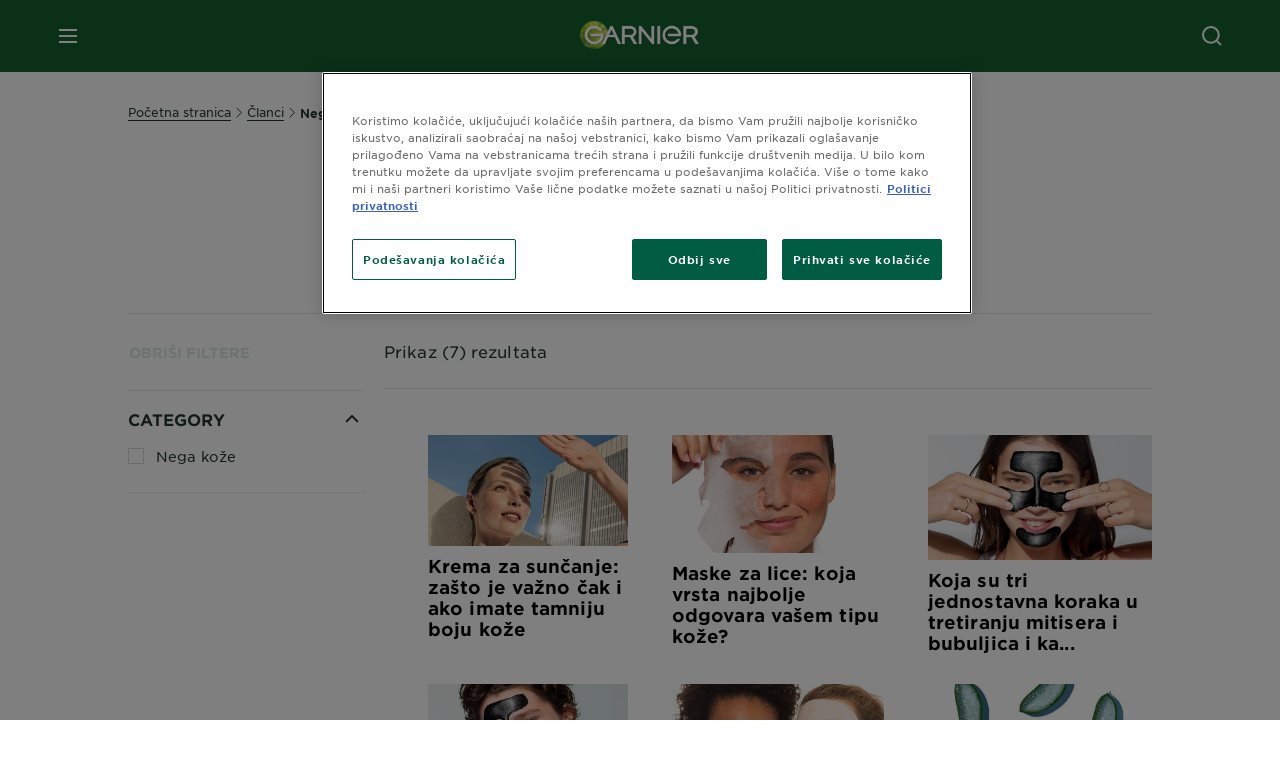

--- FILE ---
content_type: text/html; charset=utf-8
request_url: https://www.garnier.rs/clanci/nega-koze
body_size: 45222
content:



<!DOCTYPE html>
<!--[if lt IE 7]>      <html class="no-js lt-ie9 lt-ie8 lt-ie7"> <![endif]-->
<!--[if IE 7]>         <html class="no-js lt-ie9 lt-ie8"> <![endif]-->
<!--[if IE 8]>         <html class="no-js lt-ie9"> <![endif]-->
<!--[if gt IE 8]><!-->
<html class="no-js" lang="sr-Latn-RS">
<!--<![endif]-->
<head>
    

    <link href="/-/media/project/loreal/brand-sites/garnier/emea/adba/ico/newgarnierlogoupdate_favicon_32x32.png?rev=cfa58cd7116f4b9886997c0f46a340e4" rel="shortcut icon" />


<!-- OneTrust Cookies Consent Notice start for garnier.rs -->

<script async src="https://cdn.cookielaw.org/scripttemplates/otSDKStub.js" data-document-language="true" type="text/javascript" charset="UTF-8" data-domain-script="b8307d31-e7a2-4833-8622-ab774c15be1c" ></script>
<script type="text/javascript">
function OptanonWrapper() { }
</script>
<!-- OneTrust Cookies Consent Notice end for garnier.rs -->

    <meta name="viewport" content="width=device-width, initial-scale=1" charset="utf-8" />
    <link rel="stylesheet" type="text/css" defer href="/themes/garnier/bundle.css?v=10.87.0-release00000003">
    <script type="text/javascript" defer fetchpriority="high" src="/themes/Garnier/bundle.js?v=10.87.0-release00000003"></script>
        <link rel="stylesheet" type="text/css" href="/themes/garnier/gothamfonts.css" />
        <link href="https://www.garnier.rs/clanci/nega-koze" rel="canonical" />
    
    


        <title>Članci: Nega kože - Saveti i rešenja za sve tipove kože | Garnier</title>






        <link rel="alternate" href="https://www.garnier.bg/ctatii/grizha-za-litse" hreflang="bg-bg" />
        <link rel="alternate" href="https://www.garnier.hr/clanci/njega-koze" hreflang="hr-hr" />
        <link rel="alternate" href="https://www.garnier.rs/clanci/nega-koze" hreflang="sr-rs" />
        <link rel="alternate" href="https://www.garnier.si/clanki/nega-koze" hreflang="sl-si" />




<meta property="og:title"  content="Članci: Nega kože - Saveti i rešenja za sve tipove kože | Garnier" /><meta property="og:url"  content="https://www.garnier.rs/clanci/nega-koze" /><meta property="og:description"  content="Članci: Nega kože pruža savete o kremama za sunčanje, maskama za lice i aloe veri. Otkrijte organsku negu protiv starenja i hidrataciju za zdravu kožu." />


<meta  name="description" content="Članci: Nega kože pruža savete o kremama za sunčanje, maskama za lice i aloe veri. Otkrijte organsku negu protiv starenja i hidrataciju za zdravu kožu." />


<meta  name="twitter:description" content="Članci: Nega kože pruža savete o kremama za sunčanje, maskama za lice i aloe veri. Otkrijte organsku negu protiv starenja i hidrataciju za zdravu kožu." /><meta  name="twitter:title" content="$name" /><meta  name="twitter:card" content="summary_large_image" />

    <meta name="viewport" content="width=device-width, initial-scale=1"/>
<link rel="preconnect" crossorigin="anonymous" href="https://www.googletagmanager.com/gtm.js?id=GTM-MGXCS8W" as="script">
        <script type="text/plain" class="optanon-category-2">
            if (window.eventBus) {
            window.eventBus.$emit('optanonCategory2', true);
            
            }
        </script>
        <script type="text/plain" class="optanon-category-3">
            if (window.eventBus) {
            window.eventBus.$emit('optanonCategory3', true);
            
            }
        </script>
        <script type="text/plain" class="optanon-category-4">
            if (window.eventBus) {
                window.eventBus.$emit('optanonCategory4', true);
                
            }
        </script>
    <script type="text/javascript">
        var dataLayer = window["dataLayer"] || [];
        dataLayer.push({"event":"pageDataReady","brand":"GAR","language":"sr","country":"RS","geoIPLocation":"US","siteTypeLevel":"main","pageCategory":"content page::article","uiLoggedStatus":"not logged","\r\nmasterVersion":"3.2","breadCrumb":"home \u003e articles \u003e goat-care","factory":"WSF","website_type":"NON-DTC","product_category":""});
    </script>
    <!-- Google Tag Manager -->
    <link rel="dns-prefetch" href="https://www.googletagmanager.com">
    <link rel="dns-prefetch" href="https://www.google-analytics.com">
    <script type="text/javascript">
        (function(w,d,s,l,i){w[l]=w[l]||[];w[l].push({'gtm.start':
        new Date().getTime(),event:'gtm.js'});var f=d.getElementsByTagName(s)[0],
        j=d.createElement(s),dl=l!='dataLayer'?'&l='+l:'';j.async=true;j.src=
        'https://www.googletagmanager.com/gtm.js?id='+i+dl;f.parentNode.insertBefore(j,f);
        })(window,document,'script','dataLayer',  'GTM-MGXCS8W');
    </script>
    <!-- End Google Tag Manager -->



    
    
</head>
<body class="default-device wireframe-images gotham-fonts">

    <script>document.querySelector('html').classList.remove('no-js')</script>
    <div style="display: none"><?xml version="1.0" encoding="utf-8" ?>
<svg xmlns="http://www.w3.org/2000/svg" xmlns:xlink="http://www.w3.org/1999/xlink">
    <symbol viewBox="0 0 300 300" id="account" xmlns="http://www.w3.org/2000/svg">
        <path class="aacls-1" d="M237.39 210.37a307.06 307.06 0 00-55.22-35.72 1.74 1.74 0 01-1-1.56v-14.85a59.65 59.65 0 10-63.19 0v14.85a1.74 1.74 0 01-1 1.56 307.07 307.07 0 00-55.22 35.72 19.07 19.07 0 00-6.94 14.72v26.7h189.51v-26.7a19.07 19.07 0 00-6.94-14.72z" />
    </symbol>
    <symbol viewBox="0 0 300 300" id="arrow-down" xmlns="http://www.w3.org/2000/svg">
        <path class="abcls-1" d="M150.79 192.57L86.53 130l20.29-20.84 43.41 42.27 42.28-43.41 20.83 20.29z" />
    </symbol>
    <symbol viewBox="0 0 300 300" id="arrow-next" xmlns="http://www.w3.org/2000/svg">
        <path class="acst0" d="M102.4 298.8l-48.8-47.5 99-101.7-101.7-99L98.4 1.8l150.5 146.5z" />
    </symbol>
    <symbol viewBox="0 0 300 300" id="arrow-previous" xmlns="http://www.w3.org/2000/svg">
        <path class="adst0" d="M197.3 298.3l48.6-47.4-98.6-101.3 101.3-98.7-47.4-48.6-149.9 146z" />
    </symbol>
    <symbol viewBox="0 0 272.93 295" id="arrow-reset" xmlns="http://www.w3.org/2000/svg">
        <path class="aecls-1" d="M235.34 229.03a119.3 119.3 0 11-7-169.53l-20.48 21.72 65.08 2.72-8.51-63.84-17.22 18.89a147.35 147.35 0 10-99.56 256h5.53a146.29 146.29 0 00102.64-46.95 14 14 0 00-20.5-19z" />
    </symbol>
    <svg viewBox="0 0 16 16" id="arrow-right" fill="none" xmlns="http://www.w3.org/2000/svg">
        <path d="M6 12L10 8L6 4" stroke="currentColor" stroke-width="2"/>
    </svg>
    <symbol viewBox="0 0 300 300" id="arrow-slider-next" xmlns="http://www.w3.org/2000/svg">
        <path class="afcls-1" d="M115.45 81.31l70.41 68.56-68.56 70.41" />
    </symbol>
    <symbol viewBox="0 0 300 300" id="arrow-slider-previous" xmlns="http://www.w3.org/2000/svg">
        <path class="agcls-1" d="M185.86 81.31l-70.41 68.56 68.56 70.41" />
    </symbol>
    <svg width="30" height="30" id="arrow-top-rounded" viewBox="0 0 30 30" fill="none" xmlns="http://www.w3.org/2000/svg">
      <path d="M22.5 18.75L15 11.25L7.5 18.75" stroke="#156031" stroke-width="2.5"/>
    </svg>

    <symbol viewBox="0 0 300 300" id="arrows-updown" xmlns="http://www.w3.org/2000/svg">
        <path d="M75 50.9l75 75-21.4 21.4-38.4-38.4v139H59.8v-139l-38.4 38.4L0 125.9zm150 197l75-75-21.4-21.5-38.4 38.5v-139h-30.4v139l-38.4-38.5-21.4 21.5z" />
    </symbol>
    <symbol fill="none" viewBox="0 0 201 98" id="back-arrow-quiz" xmlns="http://www.w3.org/2000/svg">
        <path d="M47.5 1L1 48.5 47.5 97 59 86 30.5 57h170V40.5h-170l28.5-28L47.5 1z" fill="#CBCBCB" stroke="#CBCBCB" />
    </symbol>
    <symbol viewBox="0 0 20 20" id="before-after" xmlns="http://www.w3.org/2000/svg">
        <path d="M10.909 0v20H9.091V0zM8.182 0v1.818H1.488v16.364h6.694V20H0V0zM20 18.182V20h-1.818v-1.818zm-2.727 0V20h-1.818v-1.818zm-2.728 0V20h-2.727v-1.818zM20 14.545v1.819h-1.818v-1.819zm0-3.636v1.818h-1.818v-1.818zm0-3.636v1.818h-1.818V7.273zm0-3.637v1.819h-1.818V3.636zM14.545 0v1.818h-2.727V0zm2.728 0v1.818h-1.818V0zM20 0v1.818h-1.818V0z" data-name="00_Global-Guidelines/Icons/02_20px-Med-Icon/Before-After" />
    </symbol>
    <symbol viewBox="0 0 300 300" id="burger" xmlns="http://www.w3.org/2000/svg">
        <path class="alcls-1" d="M45 85.3h210v27.54H45zm0 51.63h210v27.54H45zm0 51.64h210v27.54H45z" />
    </symbol>
    <symbol viewBox="0 0 300 300" id="cart" xmlns="http://www.w3.org/2000/svg">
        <path class="amcls-1" d="M222.57 49.15l-5.18 27.91L31 78l23.21 104.43 143.61.21-6.46 34.82H65.86v17.41h17.7a14.51 14.51 0 1028.43 0h47a14.51 14.51 0 1028.43 0h17.7l35.49-168.31H269V49.15z" />
    </symbol>
    <symbol viewBox="0 0 300 300" id="chat" xmlns="http://www.w3.org/2000/svg">
        <path class="ancls-1" d="M211.82 63H87.68a42.42 42.42 0 00-42.43 42.43V144a42.39 42.39 0 0040.4 42.32V234a2.37 2.37 0 004 1.77l54-49.42c.51-.46-.27.82-.27.15h68.51a42.42 42.42 0 0042.36-42.5v-38.61A42.42 42.42 0 00211.82 63z" />
    </symbol>
    <symbol viewBox="0 0 300 300" id="chat-with-dots" xmlns="http://www.w3.org/2000/svg">
        <path d="M211.9 63.6H88.4c-23.3 0-42.2 18.9-42.2 42.2v38.4c0 22.5 17.7 41 40.2 42.1v47.3c0 1.3 1 2.4 2.4 2.4.6 0 1.2-.2 1.6-.6l53.6-49.1c.5-.4-.3.8-.3.1h68.1c23.3 0 42.1-18.9 42.1-42.2v-38.4c.1-23.3-18.8-42.1-42-42.2z" />
        <circle cx="108" cy="126.2" r="11.2" fill="#fff" />
        <circle cx="156.7" cy="126.2" r="11.2" fill="#fff" />
        <circle cx="205.4" cy="126.2" r="11.2" fill="#fff" />
    </symbol>
    <symbol viewBox="0 0 15 15" id="close" xmlns="http://www.w3.org/2000/svg">
        <path class="apst0" d="M.4 1.1l13.5 13.5 1-1L1.4.1l-1 1z" />
        <path class="apst0" d="M14.9 1.1L1.4 14.6l-1-1L13.9.1l1 1z" />
    </symbol>
    <symbol viewBox="0 0 80 48" id="email" xmlns="http://www.w3.org/2000/svg">
        <path class="aqcls-1" d="M74 0H6a6 6 0 00-6 6v36a6 6 0 006 6h68a6 6 0 006-6V6a6 6 0 00-6-6zm1.78 42.88L57.5 26.69 76 12.59V42a1.88 1.88 0 01-.22.88zM4 42V12.49l18 13.77-18 16A1.79 1.79 0 014 42zm21.3-13.27l10.52 8a7.94 7.94 0 004.24 1.55 8 8 0 004.25-1.55l10-7.59L71.01 44H8.06zM6 4h68a2 2 0 012 2v1.57L42 33.24a4.4 4.4 0 01-2 .84 4.44 4.44 0 01-2-.84L4 7.46V6a2 2 0 012-2z" />
    </symbol>
    <symbol viewBox="0 0 300 300" id="facebook" xmlns="http://www.w3.org/2000/svg">
        <path class="arcls-1" d="M51.78 52.23v196.83h196.83V52.23zM183 109.64h-15.77c-5.05 0-8.83 2.07-8.83 7.29V126H183l-2 24.6h-22.6v65.61h-24.6v-65.57h-16.4V126h16.4v-15.73c0-16.58 8.73-25.24 28.38-25.24H183z" />
    </symbol>
    <symbol viewBox="0 0 300 300" id="google" xmlns="http://www.w3.org/2000/svg">
        <path class="ascls-1" d="M51.68 52.23v196.83h196.83V52.23zm71.08 136.69a38.28 38.28 0 110-76.55 36.7 36.7 0 0125.65 10l-10.39 10a21.57 21.57 0 00-15.25-5.9 24.17 24.17 0 000 48.34c15.15 0 20.83-10.88 21.71-16.51h-21.72v-13.12h36.14a34.43 34.43 0 01.61 6.34c-.01 21.86-14.66 37.4-36.75 37.4zm92.94-32.8h-16.4v16.4h-10.93v-16.4H172v-10.94h16.4v-16.4h10.9v16.4h16.4z" />
    </symbol>
    <symbol viewBox="0 0 300 300" id="home" xmlns="http://www.w3.org/2000/svg">
        <path class="atcls-1" d="M149.48 51.52l-84.04 68.76v129.88h168.08V120.28l-84.04-68.76z" />
        <path class="atcls-1" d="M233.52 251.66H65.44a1.5 1.5 0 01-1.5-1.5V120.28a1.5 1.5 0 01.55-1.16l84-68.76a1.5 1.5 0 011.9 0l84 68.76a1.5 1.5 0 01.55 1.16v129.88a1.5 1.5 0 01-1.42 1.5zm-166.58-3H232V121l-82.52-67.54L66.94 121z" />
    </symbol>
    <symbol viewBox="0 0 49 49" id="info" xmlns="http://www.w3.org/2000/svg">
        <path class="aucls-1" d="M24.5 4A20.5 20.5 0 114 24.5 20.53 20.53 0 0124.5 4m0-4A24.5 24.5 0 1049 24.5 24.5 24.5 0 0024.5 0z" />
        <path class="aucls-1" d="M20.07 35.63h.3c.26 0 .52-.06.78-.11a11.31 11.31 0 005.29-3.08 13.47 13.47 0 001.58-1.94c.11-.16-.05-.5-.08-.75-.23.06-.52 0-.68.2-.58.55-1.11 1.16-1.69 1.72a6 6 0 01-1.21.92c-.51.28-.87 0-.8-.57a4.9 4.9 0 01.29-1.06c.73-1.9 1.49-3.78 2.2-5.68a33.75 33.75 0 001.26-3.88 2 2 0 00-1.81-2.62 6.26 6.26 0 00-1.93.08c-2.66.53-4.52 2.26-6.15 4.29a.62.62 0 00-.17.33.93.93 0 00.15.59.57.57 0 00.55 0 11.52 11.52 0 00.93-.92c.59-.58 1.16-1.17 1.77-1.71.32-.27.75-.53 1.15-.21s.14.74 0 1.11c-.91 2.21-1.88 4.41-2.74 6.65a26.83 26.83 0 00-1.23 4.1c-.39 1.63.47 2.54 2.24 2.54zm6.87-23.53a3 3 0 00-3 2.9 2.36 2.36 0 002.55 2.41 3 3 0 003.01-2.91 2.37 2.37 0 00-2.56-2.4z" />
        <path class="aucls-1" d="M20.07 35.63c-1.77 0-2.63-.91-2.29-2.57a26.83 26.83 0 011.23-4.1c.86-2.24 1.83-4.44 2.74-6.65.15-.37.42-.79 0-1.11s-.83-.06-1.15.21c-.61.54-1.18 1.13-1.77 1.71a11.52 11.52 0 01-.93.92.57.57 0 01-.55 0 .93.93 0 01-.15-.59.62.62 0 01.17-.33c1.63-2 3.49-3.76 6.15-4.29a6.26 6.26 0 011.98-.05 2 2 0 011.85 2.58 33.75 33.75 0 01-1.26 3.88c-.71 1.9-1.47 3.78-2.2 5.68a4.9 4.9 0 00-.29 1.06c-.07.58.29.85.8.57a6 6 0 001.21-.92c.58-.56 1.11-1.17 1.69-1.72.16-.15.45-.14.68-.2 0 .25.19.59.08.75a13.47 13.47 0 01-1.58 1.95 11.31 11.31 0 01-5.33 3.09c-.26 0-.52.08-.78.11zm6.87-23.53a2.37 2.37 0 012.56 2.4 3 3 0 01-3.08 2.87 2.36 2.36 0 01-2.55-2.41 3 3 0 013.07-2.86z" />
    </symbol>
    <symbol viewBox="0 0 300 300" id="instagram" xmlns="http://www.w3.org/2000/svg">
        <path class="avcls-1" d="M172.07 150.64a21.87 21.87 0 11-21.87-21.87 21.87 21.87 0 0121.87 21.87zm31.54-26.51c.31 6.91.38 9 .38 26.51s-.07 19.59-.38 26.51c-.82 17.63-9.1 26.09-26.89 26.89-6.92.31-9 .39-26.52.39s-19.6-.07-26.51-.38c-17.83-.81-26.09-9.28-26.89-26.89-.32-6.93-.39-9-.39-26.52s.07-19.59.39-26.51c.81-17.65 9.1-26.09 26.89-26.89 6.92-.32 9-.39 26.51-.39s19.6.07 26.51.38c17.78.77 26.08 9.26 26.9 26.91zm-19.72 26.51a33.69 33.69 0 10-33.69 33.69 33.69 33.69 0 0033.68-33.69zm9.2-35a7.87 7.87 0 10-7.87 7.87 7.88 7.88 0 007.87-7.89zm55.52-63.4v196.82H51.78V52.23zm-32.8 98.41c0-17.81-.07-20.05-.39-27-1.07-23.8-14.31-37.07-38.16-38.16-7-.33-9.23-.4-27.06-.4s-20 .07-27 .39C99.31 86.52 86.08 99.74 85 123.59c-.32 7-.39 9.24-.39 27.06s.07 20.05.39 27c1.1 23.83 14.32 37.08 38.17 38.17 7 .32 9.23.39 27 .39s20.05-.07 27.06-.39c23.8-1.09 37.09-14.31 38.16-38.17.34-6.96.41-9.19.41-27.01z" />
    </symbol>
    <symbol viewBox="0 0 100 100" preserveAspectRatio="xMidYMid" class="awlds-ripple" style="background:0 0" id="loading-animation" xmlns="http://www.w3.org/2000/svg">
        <circle cx="50" cy="50" r="40" fill="none" stroke="#eef7db" stroke-width="3">
            <animate attributeName="r" calcMode="spline" values="0;40" keyTimes="0;1" dur="1.2" keySplines="0 0.2 0.8 1" begin="-0.6s" repeatCount="indefinite" />
            <animate attributeName="opacity" calcMode="spline" values="1;0" keyTimes="0;1" dur="1.2" keySplines="0.2 0 0.8 1" begin="-0.6s" repeatCount="indefinite" />
        </circle>
        <circle cx="50" cy="50" r="25.953" fill="none" stroke="#B4C832" stroke-width="3">
            <animate attributeName="r" calcMode="spline" values="0;40" keyTimes="0;1" dur="1.2" keySplines="0 0.2 0.8 1" begin="0s" repeatCount="indefinite" />
            <animate attributeName="opacity" calcMode="spline" values="1;0" keyTimes="0;1" dur="1.2" keySplines="0.2 0 0.8 1" begin="0s" repeatCount="indefinite" />
        </circle>
    </symbol>
    <symbol viewBox="0 0 300 300" id="location" xmlns="http://www.w3.org/2000/svg">
        <path class="axcls-1" d="M202.67 77.74a61.43 61.43 0 00-52.56-30.18c-44 0-72.44 46.17-55 85.58 17.4 40.13 36.93 79.9 55 119.67l29.83-65c9.23-19.89 21.31-40.84 27.34-62.15 4.63-15.96 4.27-32.66-4.61-47.92zM150.12 136a29.83 29.83 0 1129.83-29.83A29.83 29.83 0 01150.12 136z" />
    </symbol>
    <symbol viewBox="0 0 15 15" id="minus" xmlns="http://www.w3.org/2000/svg">
        <path class="ayst0" d="M17.2 8H-1.9V6.6h19.1V8z" />
    </symbol>
    <symbol viewBox="0 0 300 300" id="pinterest" xmlns="http://www.w3.org/2000/svg">
        <path class="azcls-1" d="M51.78 52.23v196.83h196.83V52.23zm98.41 164a65.54 65.54 0 01-19.43-2.93c2.67-4.35 6.67-11.5 8.15-17.21l4.09-15.56c2.14 4.08 8.39 7.53 15 7.53 19.79 0 34-18.2 34-40.81 0-21.68-17.69-37.89-40.45-37.89-28.31 0-43.35 19-43.35 39.7 0 9.63 5.13 21.6 13.32 25.42 1.24.57 1.9.32 2.2-.88l1.82-7.44a2 2 0 00-.46-1.89c-2.71-3.28-4.88-9.33-4.88-15 0-14.48 11-28.47 29.62-28.47 16.12 0 27.4 11 27.4 26.7 0 17.75-9 30-20.63 30-6.45 0-11.27-5.32-9.72-11.86 1.85-7.8 5.44-16.21 5.44-21.85 0-5-2.71-9.24-8.3-9.24-6.59 0-11.88 6.82-11.88 15.94a23.71 23.71 0 002 9.74s-6.5 27.5-7.69 32.62c-1.32 5.67-.8 13.63-.23 18.81a65.61 65.61 0 1123.93 4.52z" />
    </symbol>
    <symbol viewBox="0 0 15 15" id="plus" xmlns="http://www.w3.org/2000/svg">
        <path class="bast0" d="M7-2.2v19.1h1.4V-2.2H7z" />
        <path class="bast0" d="M17.2 8H-1.9V6.6h19.1V8z" />
    </symbol>
    <symbol fill="none" viewBox="0 0 24 24" id="arrowhead-previous" xmlns="http://www.w3.org/2000/svg">
        <path d="M15 6l-6 6 6 6" stroke="#21362C" stroke-width="2"/>
    </symbol>
    <symbol fill="none" viewBox="0 0 24 24" id="arrowhead-next" xmlns="http://www.w3.org/2000/svg">
        <path d="M9 18l6-6-6-6" stroke="#21362C" stroke-width="2"/>
    </symbol>
    <symbol fill="none" viewBox="0 0 18 18" id="arrowhead-S-right" xmlns="http://www.w3.org/2000/svg">
        <path d="M6.75 13.5l4.5-4.5-4.5-4.5" stroke="currentColor" stroke-width="2"/>
    </symbol>
    <symbol viewBox="0 0 126 135" id="rounded-arrow-quiz" xmlns="http://www.w3.org/2000/svg">
        <path d="M17.636 76h-16.5c-2 20 18 56.5 61.5 57.5s61-39.5 62-55-3-49-37-64c-27.2-12-51.666-1.667-60.5 5V1h-16l-2 46.5 48.5 2.5V33h-18.5c8.8-8 23.667-8 30-7 36 5.6 41.334 37.333 39.5 52.5-4 16-20.2 46.1-53 38.5-32.8-7.6-39-30.5-38-41z"/>
    </symbol>
    <symbol viewBox="0 0 300 300" id="search" xmlns="http://www.w3.org/2000/svg">
        <path class="bccls-1" d="M244.92 225.37l-46.61-46.61a79.54 79.54 0 10-22.5 20.83L223.25 247zM77.72 132.2a56.6 56.6 0 1156.6 56.6 56.66 56.66 0 01-56.6-56.6z" />
    </symbol>
    <symbol viewBox="0 0 300 300" id="share" xmlns="http://www.w3.org/2000/svg">
        <circle cx="151" cy="150.5" r="99" />
        <path fill="#fff" d="M176.6 172.2c-5.1 0-10.1 1.7-14.1 4.9L129.9 159c1.6-4.7 1.6-9.8 0-14.6l34.3-19.2c10.7 6.9 24.9 3.8 31.8-6.9 6.9-10.7 3.8-24.9-6.9-31.8-10.7-6.9-24.9-3.8-31.8 6.9-2.4 3.7-3.7 8.1-3.6 12.5 0 3.4.7 6.8 2.3 9.8l-33 18.4c-9.7-8.2-24.2-7.1-32.4 2.6s-7.1 24.2 2.6 32.4c8.6 7.3 21.3 7.3 29.8 0l32.2 17.8c-1 2.6-1.5 5.4-1.5 8.1-.1 12.7 10.1 23.1 22.8 23.2 12.7.1 23.1-10.1 23.2-22.8s-10.1-23.1-22.8-23.2c-.2.1-.2.1-.3 0z" />
    </symbol>
    <symbol viewBox="0 0 155.139 155.139" id="sign-in-facebook" xmlns="http://www.w3.org/2000/svg">
        <path d="M89.584 155.139V84.378h23.742l3.562-27.585H89.584V39.184c0-7.984 2.208-13.425 13.67-13.425l14.595-.006V1.08C115.325.752 106.661 0 96.577 0 75.52 0 61.104 12.853 61.104 36.452v20.341H37.29v27.585h23.814v70.761h28.48z" fill="#fff" />
    </symbol>
    <symbol viewBox="0 0 300 300" id="star" xmlns="http://www.w3.org/2000/svg">
        <path class="bfcls-1" d="M83.59 252l66.65-48.32L216.76 252l-25.38-78.33 66.48-48.25h-82.19l-25.43-78.25-25.41 78.25H42.48l66.54 48.25L83.59 252z" />
    </symbol>
    <symbol viewBox="0 0 29 21.96" id="tryon-camera" xmlns="http://www.w3.org/2000/svg">
        <path class="bgcls-1" d="M21.78 4l-2.34-4H9.56L7.22 4H0v18h29V4zM28 21H1V5h6.79l2.34-4h8.74l2.34 4H28z" />
        <path class="bgcls-1" d="M14.5 9.55a2.5 2.5 0 11-2.5 2.5 2.5 2.5 0 012.5-2.5m0-1a3.5 3.5 0 103.5 3.5 3.5 3.5 0 00-3.5-3.5z" />
        <path class="bgcls-1" d="M14.5 5.52A6.5 6.5 0 118 12a6.51 6.51 0 016.5-6.5m0-1A7.5 7.5 0 1022 12a7.5 7.5 0 00-7.5-7.5z" />
    </symbol>
    <symbol viewBox="0 0 22.4 19" id="tryon-reload" xmlns="http://www.w3.org/2000/svg">
        <path class="bhcls-1" d="M12.4 0A9.57 9.57 0 003 8.3L.82 5.22 0 5.79l3.11 4.5 4.5-3.11-.56-.82-3 2.14a8.56 8.56 0 018.4-7.5c4.94 0 9 3.57 9 8.5s-4 8.5-9 8.5a9 9 0 01-5.88-2.21l-.58.82A9.89 9.89 0 0012.45 19c5.49 0 10-4 10-9.5S17.9 0 12.4 0z" />
    </symbol>
    <symbol viewBox="0 0 29 25" id="tryon-upload" xmlns="http://www.w3.org/2000/svg">
        <path class="bicls-1" d="M18.37 13.16L14.5 9.29l-3.87 3.87.71.71L14 11.21V25h1V11.21l2.66 2.66.71-.71z" />
        <path class="bicls-1" d="M29 0H0v18h10.63v-1H1V1h27v16h-9.63v1H29V0z" />
    </symbol>
    <symbol viewBox="0 0 300 300" id="twitter" xmlns="http://www.w3.org/2000/svg">
        <path class="bjcls-1" d="M50.78 52.23v196.83h196.83V52.23zM205.47 128c1.71 37.87-26.53 80.09-76.52 80.09A76.16 76.16 0 0187.68 196a54.17 54.17 0 0039.86-11.15 26.94 26.94 0 01-25.14-18.7 27.07 27.07 0 0012.15-.46A27 27 0 0193 138.93a26.78 26.78 0 0012.19 3.37 27 27 0 01-8.33-35.95 76.44 76.44 0 0055.49 28.13 26.94 26.94 0 0145.88-24.55 53.87 53.87 0 0017.1-6.53 27 27 0 01-11.83 14.89 54 54 0 0015.46-4.24A55 55 0 01205.47 128z" />
    </symbol>
    <symbol viewBox="0 0 107 59" id="up-arrow" xmlns="http://www.w3.org/2000/svg">
        <path d="M107.4 54.9L53.9.3.4 54.9 4 58.6 53.9 7.7l49.9 50.9z" />
    </symbol>
    <symbol viewBox="0 0 300 300" id="video" xmlns="http://www.w3.org/2000/svg">
        <path class="blcls-1" d="M126.93 113.88v79.35l66.13-39.67-66.13-39.68z" />
        <path class="blcls-1" d="M150.07 47.75a102.5 102.5 0 10102.5 102.5 102.5 102.5 0 00-102.5-102.5zm0 181.85a79.35 79.35 0 1179.35-79.35 79.35 79.35 0 01-79.35 79.35z" />
    </symbol>
    <symbol viewBox="0 0 20 20" id="video-pdp" xmlns="http://www.w3.org/2000/svg">
        <path d="M10 0A10 10 0 110 10 10 10 0 0110 0zm0 2.259A7.741 7.741 0 1017.741 10 7.741 7.741 0 0010 2.259zM7.8 6.4l6.4 3.9-6.4 3.9z" data-name="00_Global-Guidelines/Icons/02_20px-Med-Icon/Video" />
    </symbol>
    <symbol viewBox="0 0 300 300" id="youtube" xmlns="http://www.w3.org/2000/svg">
        <path class="bncls-1" d="M164.68 168.31c-2.36 0-4.39 1.51-5.88 3.32V156.1h-6.68v48.22h6.68v-2.72a7.58 7.58 0 006.28 3.18c4.4 0 6-3.42 6-7.82v-19.74c.04-4.82-1.56-8.91-6.4-8.91zm-.36 27.69a4.07 4.07 0 01-.57 2.45c-.73 1-2.3.91-3.39.37l-1.57-1.25v-22.18l1.37-1.08a2.75 2.75 0 013.45.58 4.45 4.45 0 01.71 2.73zM142 126v-17.34c0-2.05.94-3.56 2.9-3.56 2.13 0 3 1.47 3 3.56V126c0 2-1 3.53-2.9 3.53s-3-1.53-3-3.53zm-15.16 37.07h-7.71v41.23h-7.45v-41.19H104v-7h22.87zm12.16 5.68h6.62v35.58H139v-3.93a14.42 14.42 0 01-3.81 3.31c-3.57 2-8.46 2-8.46-5.22v-29.74h6.61V196c0 1.44.34 2.39 1.76 2.39s3.08-1.66 3.89-2.67zM50.78 52.23v196.83h196.83V52.23zM161 98.32h6.95v28.63c0 1.51.36 2.52 1.85 2.52s3.24-1.74 4.08-2.8V98.32h6.95v37.36h-6.95v-4.13c-3 3.58-5.93 4.67-8 4.67-3.72 0-4.85-3-4.85-6.67V98.32zM145.07 98a9.75 9.75 0 0110 10v18.31c0 6.27-4.4 10-10 10-6.73 0-10.18-3.42-10.18-10V108c0-6 4.11-10 10.18-10zM116.9 85l5.4 20.24 5-20.24h7.95l-9.1 30.1v20.54h-7.82v-20.51L109 85zm69.65 130.5c-14.23 1-60.5 1-74.71 0-15.4-1-17.2-10.39-17.31-34.81.11-24.46 1.93-33.76 17.31-34.81 14.21-1 60.48-1 74.71 0 15.4 1 17.2 10.39 17.31 34.81-.11 24.49-1.92 33.78-17.31 34.84zm-.39-47.67c-6 0-10 4.28-10 10.46v16c0 6.41 3.23 11 9.55 11 7 0 9.91-4.15 9.91-11v-2.67h-6.81v2.47c0 3.1-.16 5-3 5s-2.89-2.31-2.89-5v-6.71h12.65v-9.05c0-6.44-3.06-10.47-9.4-10.47zm2.6 14h-5.84v-3.6c0-2.44.51-4.17 3-4.17s2.89 1.76 2.89 4.17z" />
    </symbol>
    <symbol viewBox="0 0 300 300" id="zoom-minus" xmlns="http://www.w3.org/2000/svg">
        <path class="bocls-1" d="M245.21 226l-46.83-46.83a79.92 79.92 0 10-22.61 20.93l47.67 47.67zm-168-93.61a56.87 56.87 0 1156.87 56.87 56.93 56.93 0 01-56.86-56.89z" />
        <path class="bocls-1" d="M106.28 142.92v-14.98h59.91v14.98z" />
    </symbol>
    <symbol viewBox="0 0 300 300" id="zoom-plus" xmlns="http://www.w3.org/2000/svg">
        <path class="bpcls-1" d="M245.21 226l-46.83-46.83a79.92 79.92 0 10-22.61 20.93l47.67 47.67zm-168-93.61a56.87 56.87 0 1156.87 56.87 56.93 56.93 0 01-56.86-56.89z" />
        <path class="bpcls-1" d="M166.19 127.94h-22.47v-22.47h-14.97v22.47h-22.47v14.97h22.47v22.47h14.97v-22.47h22.47v-14.97z" />
    </symbol>
    <symbol viewBox="0 0 40 40" id="co2" xmlns="http://www.w3.org/2000/svg">
        <g fill="none" fill-rule="evenodd">
            <circle stroke="#969696" fill="#FFF" cx="20" cy="20" r="19.5" />
            <path d="M10.954 16.745c1.133 0 2.056.626 2.67 1.809h3.043c-.745-2.96-3.043-4.803-5.729-4.803a5.674 5.674 0 00-4.19 1.776A6.09 6.09 0 005 19.873c0 1.776.55 3.264 1.634 4.465 1.099 1.244 2.653 1.94 4.272 1.911 2.767 0 4.952-1.776 5.712-4.701H13.56c-.614 1.116-1.57 1.725-2.654 1.725-1.585 0-3.01-1.472-3.01-3.383a3.213 3.213 0 01.897-2.244 2.937 2.937 0 012.161-.901M23.775 13.75a6.214 6.214 0 00-4.427 1.762 6.111 6.111 0 00-1.848 4.36c0 1.781.58 3.273 1.727 4.477a6.052 6.052 0 004.531 1.9 6.193 6.193 0 004.48-1.882 6.226 6.226 0 001.761-4.443c-.028-3.398-2.798-6.145-6.224-6.173m-.017 9.513c-1.676 0-3.198-1.458-3.198-3.357a3.15 3.15 0 011.583-2.752 3.203 3.203 0 013.195 0 3.15 3.15 0 011.583 2.752c0 1.967-1.42 3.357-3.163 3.357M35 21.274c0-1.003-.787-1.69-2.083-1.69-1.264 0-2.075.833-2.084 2.16h1.473c0-.04-.008-.09-.008-.13 0-.526.242-.825.61-.825.36 0 .578.235.578.639 0 .81-.87 1.764-2.62 2.767v1.222h4.118V24.13H32.9c1.397-.874 2.1-1.925 2.1-2.856" fill="#969696" fill-rule="nonzero" />
        </g>
    </symbol>
    <symbol viewBox="0 0 40 40" id="picto-water" xmlns="http://www.w3.org/2000/svg">
        <g fill="none" fill-rule="evenodd">
            <circle stroke="#969696" fill="#FFF" cx="20" cy="20" r="19.5" />
            <path d="M20.412 7.7a.542.542 0 00-.838 0c-1.78 2.346-8.434 11.516-8.434 15.836.025 4.958 3.982 8.964 8.854 8.964 4.872 0 8.83-4.006 8.854-8.964 0-4.32-6.653-13.49-8.435-15.836m2.32 21.622a.774.774 0 01-.337.051.89.89 0 01-.787-.462c-.153-.396.04-.834.45-1.025 3.319-1.231 3.036-4.924 2.98-4.976a.75.75 0 01.371-.695.915.915 0 01.847-.052c.272.123.45.369.47.645.224 1.641-.45 5.18-3.994 6.514" fill="#969696" fill-rule="nonzero" />
        </g>
    </symbol>
    <symbol viewBox="0 0 40 40" id="picto-tryon" xmlns="http://www.w3.org/2000/svg">
        <path fill="#004532" d="M0 0h40v40H0z" />
        <path d="M25.7 0c-.1.2-.2.4-.3.5-.8 1.1-1.8 2.2-2.8 3.2C24 4.2 34 7.6 36.5 17.8c2.4 10.1-4.3 15.8-4.6 16.1-.3.3-.8.2-1.1-.1-.3-.3-.2-.8.1-1.1 3.1-2.9 4.7-7.1 4.5-11.3-.7 2.8-1.7 5.4-3.1 7.9-1.1 1.9-2.5 3.6-4.2 5.1V40h-1.6v-4.5c-1.9 1.2-4.2 1.9-6.5 1.9h.4c.1.1.1.2.1.4v1.6c0 .3-.2.6-.5.6s-.5-.3-.5-.6v-1.6c0-.1 0-.3.1-.4-2-.1-4-.6-5.7-1.7V40h-1.6v-5.5c-4.6-3.9-7-11-7.5-16.1C1.6 21.7.6 25 1.7 28.1c1.9 5 5.5 4 5.7 3.9.3-.1.6 0 .9.2.2.2.3.5.3.8-.1.3-.3.5-.6.6-.5.1-1 .2-1.5.2-1.8 0-4.7-1-6.4-5.1 0-.1-.1-.3-.1-.6v-2.9-2.3c0-2.2 2.4-4.9 5.6-7.6 1-.9 2.5-2 4.3-3.3 4.5-3.4 11.2-8.3 13.7-12h2.1zM0 34c.1.1.1.2.2.3.1.2 2.8 4.4 10 4 .4 0 .8.3.8.8s-.3.8-.7.9h-.9c-5 0-9-2.7-9.4-3.5v-1.2V34zm40-4v4c-1 1.9-2.3 3.6-3.9 4.9-.1 0-.2.1-.3.1-.3 0-.5-.1-.7-.4-.2-.4-.1-.9.2-1.1 2.3-1.9 3.9-4.6 4.7-7.5zM21.6 4.8c-.4.3-.7.6-1.1 1v1.3c0 .3-.2.6-.5.6s-.5-.3-.5-.6v-.4c-2.7 2.4-5.6 4.6-8.5 6.8-1.7 1.3-3.2 2.4-4.2 3.3l-.4.4C6.6 23.1 10.6 36 20 36c10.1 0 14.4-13.7 14.4-19.3C31.4 8 21.7 5 21.6 4.8zM20 32.4c.3 0 .5.3.5.6v1.6c0 .3-.2.6-.5.6s-.5-.3-.5-.6V33c0-.3.2-.6.5-.6zm1.3-5.4c.2 0 .5.1.6.3 0 0 .7.6 1 .9.1.1.1.1.2.1.4.1.9.1.9.3 0 .3 0 .5-.9.6-.1 1-1.7 1.8-3.1 1.8s-3-.8-3.1-1.9c-.9-.1-.9-.3-.9-.6 0-.2.4-.1.9-.3.1 0 .1 0 .1-.1l1.1-.9c.2-.1.5-.2.7-.3.4 0 .8.1 1.2.4.4-.2.8-.3 1.3-.3zm-1.2 1.4H20c-.1 0-.4.1-.5.1-.1 0-.1.1-.3.1-.2.1-.3.1-.5.1l-.1.1c0 .2.6.1 1.4.1.8 0 1.4.1 1.3-.1 0-.1 0-.1-.1-.1-.2 0-.3-.1-.5-.1-.1 0-.2-.1-.3-.1-.2-.1-.3-.1-.5-.1h.2zM19 23.2c.4.4.7.6 1 .6.4 0 .7-.2 1.1-.6.2-.2.6-.2.8 0s.2.6 0 .8c-.4.5-.9.7-1.3.9v1.3c0 .3-.2.6-.5.6s-.5-.3-.5-.6v-1.3c-.5-.1-.9-.5-1.4-.9-.2-.2-.2-.6 0-.8.2-.3.5-.2.8 0zm1-4c.3 0 .5.3.5.6v1.6c0 .3-.2.6-.5.6s-.5-.3-.5-.6v-1.6c0-.3.2-.6.5-.6zM13.1 14c1.4 0 2.6.7 3.7 1.9.2.2.2.5 0 .7-.2.2-.5.2-.6 0-.6-.7-1.3-1.2-2-1.4.3.3.5.7.5 1.2 0 .9-.8 1.6-1.7 1.6-.9 0-1.7-.7-1.7-1.6 0-.4.1-.8.4-1-.2.1-.3.2-.5.4l-.1.1-.3.3c-.2.2-.4.4-.6.5-.6.4-1.3.4-2 .2-.2-.1-.4-.4-.3-.6.1-.3.3-.4.6-.3.5 0 1-.1 1.4-.3.1-.1.2-.1.3-.3l.1-.1.3-.3c.7-.7 1.4-1 2.5-1zm13.8 0c1.1 0 1.8.3 2.5 1l.3.3.1.1.3.3c.4.2.9.3 1.3.1.2-.1.5.1.6.3.1.3 0 .5-.3.6-.7.3-1.4.2-2-.2-.2-.1-.4-.3-.6-.5-.1 0-.3-.3-.3-.3l-.1-.1c-.2-.1-.3-.3-.5-.4.2.3.4.6.4 1 0 .9-.8 1.6-1.7 1.6-.9 0-1.7-.7-1.7-1.6 0-.5.2-.9.5-1.2-.7.2-1.4.7-2 1.4-.2.2-.5.2-.6 0-.2-.2-.2-.5 0-.7 1.1-1 2.4-1.7 3.8-1.7zm-6.9.4c.3 0 .5.3.5.6v1.6c0 .3-.2.6-.5.6s-.5-.3-.5-.6V15c0-.3.2-.6.5-.6zM31 0c4 2.5 7.2 6.4 9 11v5C38.2 9 34.2 3.5 28.8.7c-.3-.2-.6-.4-.8-.7h3zM20 9.6c.3 0 .5.3.5.6v1.6c0 .3-.2.6-.5.6s-.5-.3-.5-.6v-1.6c0-.3.2-.6.5-.6zM12 0C8.4 3.5 4.4 6.5 0 9v-.4-1.3C3.4 5.1 6.6 2.6 9.7 0H12zm8 0c.3 0 .5.3.5.6v1.6c0 .3-.2.6-.5.6s-.5-.3-.5-.6V.6c0-.3.2-.6.5-.6z"
              fill="#fff" />
        <path opacity=".5" fill="#004532" d="M20 0h20v40H20z" />
    </symbol>
    <symbol viewBox="0 0 30 25" id="picto-camera" xmlns="http://www.w3.org/2000/svg">
        <path d="M15.15 2a1.62 1.62 0 011.281.64l2.021 2.619h4.045c1.377 0 2.5 1.148 2.503 2.56v12.446c0 1.416-1.123 2.568-2.503 2.568H2.503C1.123 22.833 0 21.681 0 20.265V7.822c0-1.416 1.123-2.568 2.503-2.568h4.046l2.026-2.616c.306-.399.77-.633 1.271-.638zM12.5 8a6 6 0 100 12 6 6 0 000-12zm0 2a4 4 0 110 8 4 4 0 010-8z" fill-rule="evenodd" />
    </symbol>
    <symbol viewBox="0 0 15 20" id="picto-upload" xmlns="http://www.w3.org/2000/svg">
        <path d="M15 14v1.2H0V14h15zM7.497 2L12.3 7.486H8.869v5.485h-2.74V7.486H2.7L7.497 2z" fill-rule="evenodd" />
    </symbol>
    <symbol fill="none" viewBox="0 0 25 25" id="warning-icon" xmlns="http://www.w3.org/2000/svg">
        <path d="M12.5 25C19.404 25 25 19.404 25 12.5S19.404 0 12.5 0 0 5.596 0 12.5 5.596 25 12.5 25z" fill="#DF733D"/>
        <path d="M11.92 14.192h1.344l.752-7.072V6.8h-2.848v.32l.752 7.072zM11.296 18h2.592v-2.56h-2.592V18z" fill="#fff"/>
    </symbol>
    <symbol fill="none" viewBox="0 0 18 16" id="filters" xmlns="http://www.w3.org/2000/svg"><path fill-rule="evenodd" clip-rule="evenodd" d="M5 0c1.306 0 2.417.835 2.83 2H18v2H7.83a3.001 3.001 0 01-5.66 0H0V2h2.17A3.001 3.001 0 015 0zm0 4a1 1 0 100-2 1 1 0 000 2zm8 12a3.001 3.001 0 01-2.83-2H0v-2h10.17a3.001 3.001 0 015.66 0H18v2h-2.17A3.001 3.001 0 0113 16zm0-4a1 1 0 100 2 1 1 0 000-2z" fill="#21362C"/></symbol>

    <symbol fill="none" viewBox="0 0 24 24" id="info-revamp" xmlns="http://www.w3.org/2000/svg"><path d="M11.063 6.668h1.88v1.87h-1.88v-1.87zm0 3.56h1.78v7.44h-1.73l-.05-7.44z" fill="#000"/><path fill-rule="evenodd" clip-rule="evenodd" d="M11.063 10.228l.05 7.44h1.73v-7.44h-1.78zm0-3.56v1.87h1.88v-1.87h-1.88z" fill="#21362C"/><path fill-rule="evenodd" clip-rule="evenodd" d="M12 1.668c-5.799 0-10.5 4.701-10.5 10.5s4.701 10.5 10.5 10.5 10.5-4.701 10.5-10.5-4.701-10.5-10.5-10.5zM.5 12.168C.5 5.817 5.649.668 12 .668s11.5 5.149 11.5 11.5-5.149 11.5-11.5 11.5S.5 18.519.5 12.168z" fill="#21362C"/></symbol>
    <symbol fill="none" viewBox="0 0 16 17" id="arrow-right-breadcrumb" xmlns="http://www.w3.org/2000/svg"><path d="M5.53 13.166l5-5-5-5" stroke="#21362C"/></symbol>

</svg>

<svg xmlns="http://www.w3.org/2000/svg" width="22" height="22" viewBox="0 0 22 22" fill="none" id="newchat">
  <path d="M6 16.135H7V15.5324L6.46733 15.2509L6 16.135ZM6 20H5V21H6V20ZM6.58333 20V21H6.97803L7.26633 20.7304L6.58333 20ZM9.79167 17V16H9.39697L9.10867 16.2696L9.79167 17ZM3 9.5C3 5.91015 5.91015 3 9.5 3V1C4.80558 1 1 4.80558 1 9.5H3ZM6.46733 15.2509C4.40308 14.1597 3 11.9929 3 9.5H1C1 12.7632 2.83911 15.5952 5.53267 17.019L6.46733 15.2509ZM5 16.135V20H7V16.135H5ZM6 21H6.58333V19H6V21ZM7.26633 20.7304L10.4747 17.7304L9.10867 16.2696L5.90034 19.2696L7.26633 20.7304ZM12.5 16H9.79167V18H12.5V16ZM19 9.5C19 13.0899 16.0899 16 12.5 16V18C17.1944 18 21 14.1944 21 9.5H19ZM12.5 3C16.0899 3 19 5.91015 19 9.5H21C21 4.80558 17.1944 1 12.5 1V3ZM9.5 3H12.5V1H9.5V3Z" fill="white"/>
</svg>
<svg xmlns="http://www.w3.org/2000/svg" width="24" height="24" viewBox="0 0 24 24" fill="none" id="newsearch">
  <circle cx="10.875" cy="10.875" r="7.875" stroke="white" stroke-width="2"/>
  <path d="M16.5 16.5L21 21" stroke="white" stroke-width="2" stroke-linejoin="round"/>
</svg>
<svg xmlns="http://www.w3.org/2000/svg" width="20" height="20" viewBox="0 0 20 20" fill="none" id="newaccount">
  <g clip-path="url(#clip0_77070_5919)">
    <path d="M10 11C12.7614 11 15 8.76142 15 6C15 3.23858 12.7614 1 10 1C7.23858 1 5 3.23858 5 6C5 8.76142 7.23858 11 10 11Z" stroke="white" stroke-width="2" stroke-miterlimit="10"/>
    <rect x="2" y="14" width="15.9973" height="22" rx="4" stroke="white" stroke-width="2"/>
  </g>
  <defs>
    <clipPath id="clip0_77070_5919">
      <rect width="20" height="20" fill="white"/>
    </clipPath>
  </defs>
</svg>

<svg width="30px" height="30px" viewBox="0 0 30 30" version="1.1" id="downarrow" xmlns="http://www.w3.org/2000/svg" xmlns:xlink="http://www.w3.org/1999/xlink">    
    <g stroke="none" stroke-width="1" fill="none" fill-rule="evenodd">
        <g id="27-New-Atoms" transform="translate(-50.000000, -234.000000)">
            <g id="New-Arrow/Down" transform="translate(50.000000, 234.000000)">
                <rect id="frame-30" x="0" y="0" width="30" height="30"></rect>
                <path d="M9.66893667,24.6083133 C10.1911855,25.1305622 11.0331786,25.1305622 11.5554275,24.6083133 L20.4123419,15.7513989 C20.8280094,15.3357314 20.8280094,14.6642686 20.4123419,14.2486011 L11.5554275,5.39168665 C11.0331786,4.86943778 10.1911855,4.86943778 9.66893667,5.39168665 C9.1466878,5.91393552 9.1466878,6.75592859 9.66893667,7.27817746 L17.3854301,15.0053291 L9.65827853,22.7324807 C9.1466878,23.2440714 9.1466878,24.0967226 9.66893667,24.6083133 Z"  class="svg-mobile-res" id="ðŸ”¹-Icon-Color" fill="#005c43" transform="translate(15.000000, 15.000000) rotate(-270.000000) translate(-15.000000, -15.000000) "></path>
            </g>
        </g>
    </g>
</svg>
<svg class="icon" aria-hidden="true" width="30px" height="30px" viewBox="0 0 30 30" version="1.1" id="NewArrowleft"  xmlns="http://www.w3.org/2000/svg" xmlns:xlink="http://www.w3.org/1999/xlink">
    <g id="Find-Your-Match" stroke="none" stroke-width="1" fill="none" fill-rule="evenodd">
        <g id="27-New-Atoms" transform="translate(-170.000000, -234.000000)">
            <g id="New-Arrow/left" transform="translate(170.000000, 234.000000)">
                <rect id="frame-30" x="0" y="0" width="30" height="30"></rect>
                <path d="M9.66893667,24.6083133 C10.1911855,25.1305622 11.0331786,25.1305622 11.5554275,24.6083133 L20.4123419,15.7513989 C20.8280094,15.3357314 20.8280094,14.6642686 20.4123419,14.2486011 L11.5554275,5.39168665 C11.0331786,4.86943778 10.1911855,4.86943778 9.66893667,5.39168665 C9.1466878,5.91393552 9.1466878,6.75592859 9.66893667,7.27817746 L17.3854301,15.0053291 L9.65827853,22.7324807 C9.1466878,23.2440714 9.1466878,24.0967226 9.66893667,24.6083133 Z" id="ðŸ”¹-Icon-Color" 
                fill="#005c43" transform="translate(15.000000, 15.000000) scale(-1, 1) translate(-15.000000, -15.000000) "></path>
            </g>
        </g>
    </g>
</svg>


<svg width="24" height="24" viewBox="0 0 24 24" fill="none" xmlns="http://www.w3.org/2000/svg" id="new-arrowdown">
<path d="M4 8L12 16L20 8" stroke="#21362C" stroke-width="2"/>
</svg>
<svg width="16" height="16" viewBox="0 0 16 16" id="new-chat-with-dots" fill="none" xmlns="http://www.w3.org/2000/svg">
<path d="M3.66667 11.4233H4.16667V11.122L3.90033 10.9813L3.66667 11.4233ZM3.66667 14H3.16667V14.5H3.66667V14ZM4.05555 14V14.5H4.2529L4.39705 14.3652L4.05555 14ZM6.19443 12V11.5H5.99708L5.85293 11.6348L6.19443 12ZM1.5 7C1.5 4.51472 3.51472 2.5 6 2.5V1.5C2.96243 1.5 0.5 3.96243 0.5 7H1.5ZM3.90033 10.9813C2.47172 10.2261 1.5 8.72613 1.5 7H0.5C0.5 9.11126 1.68974 10.9439 3.433 11.8653L3.90033 10.9813ZM3.16667 11.4233V14H4.16667V11.4233H3.16667ZM3.66667 14.5H4.05555V13.5H3.66667V14.5ZM4.39705 14.3652L6.53593 12.3652L5.85293 11.6348L3.71406 13.6348L4.39705 14.3652ZM9 11.5H6.19443V12.5H9V11.5ZM13.5 7C13.5 9.48528 11.4853 11.5 9 11.5V12.5C12.0376 12.5 14.5 10.0376 14.5 7H13.5ZM9 2.5C11.4853 2.5 13.5 4.51472 13.5 7H14.5C14.5 3.96243 12.0376 1.5 9 1.5V2.5ZM6 2.5H9V1.5H6V2.5Z" fill="#21362C"/>
<rect x="5" y="7" width="1" height="1" fill="#21362C"/>
<rect x="7" y="7" width="1" height="1" fill="#21362C"/>
<rect x="9" y="7" width="1" height="1" fill="#21362C"/>
</svg>
<svg width="16" height="16" viewBox="0 0 16 16" fill="none" id="new-search-arrow-next" xmlns="http://www.w3.org/2000/svg">
  <path d="M5.5293 13L10.5293 8L5.5293 3" stroke-width="2"/>
  </svg>
<svg width="24" height="24" viewBox="0 0 24 24" fill="none" xmlns="http://www.w3.org/2000/svg" id="new-arrowup">
    <path d="M20 16L12 8L4 16" stroke="#21362C" stroke-width="2"/>
</svg>
<svg width="24" height="24" viewBox="0 0 24 24" fill="none" xmlns="http://www.w3.org/2000/svg" id="pin">
    <path d="M19 10.3636C19 16.0909 12 21 12 21C12 21 5 16.0909 5 10.3636C5 8.41068 5.7375 6.53771 7.05025 5.15676C8.36301 3.77581 10.1435 3 12 3C13.8565 3 15.637 3.77581 16.9497 5.15676C18.2625 6.53771 19 8.41068 19 10.3636Z" stroke="#21362C" stroke-width="2" stroke-linecap="round" stroke-linejoin="bevel" />
    <path d="M12 12C13.1046 12 14 11.1046 14 10C14 8.89543 13.1046 8 12 8C10.8954 8 10 8.89543 10 10C10 11.1046 10.8954 12 12 12Z" stroke="#21362C" stroke-width="2" stroke-linecap="round" stroke-linejoin="round" />
</svg>
<svg width="24" height="24" viewBox="0 0 24 24" fill="none" xmlns="http://www.w3.org/2000/svg" id="goback-arrow">
  <path d="M15 6L9 12L15 18" stroke="#156031" stroke-width="2"/>
</svg>

<svg
          width="56"
          height="56"
          viewBox="0 0 56 56"
          fill="none"
          xmlns="http://www.w3.org/2000/svg" id="qrplayicon">          
              <path
                d="M52 28C52 41.2491 41.2602 52 28 52C14.7398 52 4 41.2491 4 28C4 14.7509 14.7398 4 28 4C41.2602 4 52 14.7398 52 28ZM24.5762 19.8476V36.1524L36.71 28L24.5762 19.8476Z"
                fill="white"
              />
          <defs>
            <filter
              id="filter0_d_78516_480"
              x="0"
              y="0"
              width="56"
              height="56"
              filterUnits="userSpaceOnUse"
              color-interpolation-filters="sRGB"
            >
              <feFlood flood-opacity="0" result="BackgroundImageFix" />
              <feColorMatrix
                in="SourceAlpha"
                type="matrix"
                values="0 0 0 0 0 0 0 0 0 0 0 0 0 0 0 0 0 0 127 0"
                result="hardAlpha"
              />
              <feOffset />
              <feGaussianBlur stdDeviation="2" />
              <feComposite in2="hardAlpha" operator="out" />
              <feColorMatrix
                type="matrix"
                values="0 0 0 0 0 0 0 0 0 0 0 0 0 0 0 0 0 0 0.2 0"
              />
              <feBlend
                mode="normal"
                in2="BackgroundImageFix"
                result="effect1_dropShadow_78516_480"
              />
              <feBlend
                mode="normal"
                in="SourceGraphic"
                in2="effect1_dropShadow_78516_480"
                result="shape"
              />
            </filter>
            <clipPath id="clip0_78516_480">
              <rect width="56" height="56" fill="white" />
            </clipPath>
          </defs>
        </svg>
<svg width="10" height="11" viewBox="0 0 10 11" xmlns="http://www.w3.org/2000/svg" id="qrstar">
  <path d="M2.11211 9.64399C2.05753 9.82077 2.12342 10.0125 2.27512 10.1185C2.42682 10.2244 2.62956 10.2201 2.77669 10.1079L5.00284 8.4109L7.22434 10.1077C7.37139 10.22 7.57416 10.2244 7.72597 10.1186C7.87777 10.0128 7.9438 9.82105 7.88931 9.64422L7.03064 6.85764L9.27281 5.1465C9.4179 5.03578 9.47622 4.84487 9.41778 4.67197C9.35934 4.49907 9.19715 4.38268 9.01465 4.38268H6.26488L5.40966 1.61556C5.35455 1.43725 5.18968 1.31565 5.00305 1.31567C4.81642 1.31569 4.65158 1.43732 4.59651 1.61565L3.74198 4.38268H0.986328C0.803785 4.38268 0.641577 4.49911 0.583165 4.67205C0.524753 4.845 0.583151 5.03593 0.728312 5.14661L2.97239 6.85767L2.11211 9.64399Z" stroke-width="0.851075" stroke-linejoin="round"/>
</svg>


<svg width="24" height="24" viewBox="0 0 24 24" fill="none" xmlns="http://www.w3.org/2000/svg" id="searchicon">
    <circle cx="10.875" cy="10.875" r="7.875" stroke="#21362C" stroke-width="2" />
    <path d="M16.5 16.5L21 21" stroke="#21362C" stroke-width="2" stroke-linejoin="round" />
</svg>


<svg id="closeicon"
          width=" 24" height="24" viewBox="0 0 24 24" fill="none" xmlns="http://www.w3.org/2000/svg">
    <path d="M19 5L5 19" stroke="#21362C" stroke-width="2" stroke-linejoin="round" />
    <path d="M5 5L19 19" stroke="#21362C" stroke-width="2" stroke-linejoin="round" />
</svg></div>
    
    <!-- Google Tag Manager (noscript) -->
    <noscript>
    <iframe src="https://www.googletagmanager.com/ns.html?id=GTM-MGXCS8W"
            height="0" width="0" title="Tag manager" style="display:none;visibility:hidden"></iframe>
    </noscript>
    <!-- End Google Tag Manager (noscript) -->

    <!-- #wrapper -->
    <div id="wrapper">
        <div id="main-container" key="main_container_key">
            <!-- #header -->
            <div id="header" class="main clearfix">





<ul id="jump-to-content" prefix="jump-to-content" tabindex="-1" slot="skiplinks" class="jump-to-content">
    <li><a href="#sidebar-toggle" rel="nofollow">PREĐI NA MENI</a></li>
    <li><a href="#content" rel="nofollow">PREĐI NA SADRŽAJ</a></li>
    <li><a href="#footer" rel="nofollow">IDI NA KRAJ</a></li>
</ul>
    <header v-cloak id="new-main__header" class="new-header" role="banner">
        <newheadernavigation :new-header="true">
            


            <div v-cloak slot="navbar" slot-scope="props" class="navbar navbar-default nav-center navbar-fixed-top">
                <input type="checkbox" name="nav-toggle" id="nav-toggle" tabindex="-1" aria-hidden="true">
                <label for="nav-toggle">Toggle nav</label>
                <span id="wordbreak"></span>
                <div class="site-header__wrapper">
                    
<newhamburger title="Meni"></newhamburger>

                    <input type="hidden" id="hdnFlag" value="False" />
                        <div class="menu_item_container"
                             >

                            <nav nav role="navigation" aria-label="Menu principal" class="collapse navbar-collapse header__navigation">
                                <div class="nav-sidebar-wrapper">

                                    <div class="sidebar__wrapper" tabindex="-1" id="menuModal">
                                        <div class="submenuheader__firstlevel_container">
                                            <div class="submenuheader__logo-wrapper">
                                                <img src="" alt="Garnier" id="submenuheaderlogoimagesrc" class="submenuheader__logo-image">
                                            </div>
                                            <button class="submenuheader__firstlevel_close" role="button" id="sidemenuclose" tabindex="0" aria-label="Close Icon" v-on:click="props.firstlevelclose()">
                                                <svg width="24" height="24" viewBox="0 0 24 24" fill="none" xmlns="http://www.w3.org/2000/svg">
                                                    <path d="M19 5L5 19" stroke="#21362C" stroke-width="2" stroke-linejoin="round" />
                                                    <path d="M5 5L19 19" stroke="#21362C" stroke-width="2" stroke-linejoin="round" />
                                                </svg>
                                            </button>
                                        </div>
                                        <div class="sidebar__wrapper-scroll" tabindex="0">
                                            

<newmainnavigation>


                    <newitemnavigation main-menu="megamenublock-1" category-id="37243473-a70a-4373-8ac4-cad4c3abdb1b" category-name ="GARNIER BRENDOVI" category-item ="Castle.Proxies.ICategoryProxy">
                        <button slot="newitemnavigation" type="button" class="btn btn-primary dropdown-toggle" data-toggle="dropdown" aria-expanded="false" data-menu="item-1">
                            <span class="title-mega-menu">GARNIER BRENDOVI</span>
                            <span class="arrow-mega-menu">
                                <svg width="24" height="24" viewBox="0 0 24 24" fill="none" xmlns="http://www.w3.org/2000/svg" aria-hidden="true">
                                    <path d="M9 18L15 12L9 6" stroke="#21362C" stroke-width="2"/>
                                </svg>
                            </span>
                        </button>
                    </newitemnavigation>
                    <newitemnavigation main-menu="megamenublock-2" category-id="3d47bcf4-8a0a-4a5e-afed-e8bef488b592" category-name ="NEGA TELA" category-item ="Castle.Proxies.ICategoryProxy">
                        <button slot="newitemnavigation" type="button" class="btn btn-primary dropdown-toggle" data-toggle="dropdown" aria-expanded="false" data-menu="item-2">
                            <span class="title-mega-menu">NEGA TELA</span>
                            <span class="arrow-mega-menu">
                                <svg width="24" height="24" viewBox="0 0 24 24" fill="none" xmlns="http://www.w3.org/2000/svg" aria-hidden="true">
                                    <path d="M9 18L15 12L9 6" stroke="#21362C" stroke-width="2"/>
                                </svg>
                            </span>
                        </button>
                    </newitemnavigation>
                    <newitemnavigation main-menu="megamenublock-3" category-id="1052f40a-a2ec-4490-950b-5bca6ef14539" category-name ="NEGA KOSE" category-item ="Castle.Proxies.ICategoryProxy">
                        <button slot="newitemnavigation" type="button" class="btn btn-primary dropdown-toggle" data-toggle="dropdown" aria-expanded="false" data-menu="item-3">
                            <span class="title-mega-menu">NEGA KOSE</span>
                            <span class="arrow-mega-menu">
                                <svg width="24" height="24" viewBox="0 0 24 24" fill="none" xmlns="http://www.w3.org/2000/svg" aria-hidden="true">
                                    <path d="M9 18L15 12L9 6" stroke="#21362C" stroke-width="2"/>
                                </svg>
                            </span>
                        </button>
                    </newitemnavigation>
                    <newitemnavigation main-menu="megamenublock-4" category-id="c8437aa1-47c8-4985-8f12-0987ddaac996" category-name ="NEGA KOZE" category-item ="Castle.Proxies.ICategoryProxy">
                        <button slot="newitemnavigation" type="button" class="btn btn-primary dropdown-toggle" data-toggle="dropdown" aria-expanded="false" data-menu="item-4">
                            <span class="title-mega-menu">NEGA KOŽE</span>
                            <span class="arrow-mega-menu">
                                <svg width="24" height="24" viewBox="0 0 24 24" fill="none" xmlns="http://www.w3.org/2000/svg" aria-hidden="true">
                                    <path d="M9 18L15 12L9 6" stroke="#21362C" stroke-width="2"/>
                                </svg>
                            </span>
                        </button>
                    </newitemnavigation>
                    <newitemnavigation main-menu="megamenublock-5" category-id="db7aade6-13bd-43e2-b749-00a2d10bc6b1" category-name ="BOJE ZA KOSU" category-item ="Castle.Proxies.ICategoryProxy">
                        <button slot="newitemnavigation" type="button" class="btn btn-primary dropdown-toggle" data-toggle="dropdown" aria-expanded="false" data-menu="item-5">
                            <span class="title-mega-menu">BOJE ZA KOSU</span>
                            <span class="arrow-mega-menu">
                                <svg width="24" height="24" viewBox="0 0 24 24" fill="none" xmlns="http://www.w3.org/2000/svg" aria-hidden="true">
                                    <path d="M9 18L15 12L9 6" stroke="#21362C" stroke-width="2"/>
                                </svg>
                            </span>
                        </button>
                    </newitemnavigation>
                    <newitemnavigation main-menu="megamenublock-6" category-id="9ff64a05-3808-48f2-add7-56beeb3d3ae5" category-name ="ZASTITA OD SUNCA" category-item ="Castle.Proxies.ICategoryProxy">
                        <button slot="newitemnavigation" type="button" class="btn btn-primary dropdown-toggle" data-toggle="dropdown" aria-expanded="false" data-menu="item-6">
                            <span class="title-mega-menu">ZAŠTITA OD SUNCA</span>
                            <span class="arrow-mega-menu">
                                <svg width="24" height="24" viewBox="0 0 24 24" fill="none" xmlns="http://www.w3.org/2000/svg" aria-hidden="true">
                                    <path d="M9 18L15 12L9 6" stroke="#21362C" stroke-width="2"/>
                                </svg>
                            </span>
                        </button>
                    </newitemnavigation>
                    <newitemnavigation main-menu="megamenublock-7" category-id="b8b0cc63-4ea0-4c53-86c0-746dd53ddf57" category-name ="DEZODORANSI" category-item ="Castle.Proxies.ICategoryProxy">
                        <button slot="newitemnavigation" type="button" class="btn btn-primary dropdown-toggle" data-toggle="dropdown" aria-expanded="false" data-menu="item-7">
                            <span class="title-mega-menu">DEZODORANSI</span>
                            <span class="arrow-mega-menu">
                                <svg width="24" height="24" viewBox="0 0 24 24" fill="none" xmlns="http://www.w3.org/2000/svg" aria-hidden="true">
                                    <path d="M9 18L15 12L9 6" stroke="#21362C" stroke-width="2"/>
                                </svg>
                            </span>
                        </button>
                    </newitemnavigation>
                    <newitemnavigation main-menu="megamenublock-8" category-id="35f2cfa9-39f0-45a3-b0ca-869d46e33e7a" category-name ="VIRTUELNI ALATI I USLUGE" category-item ="Castle.Proxies.ICategoryProxy">
                        <button slot="newitemnavigation" type="button" class="btn btn-primary dropdown-toggle" data-toggle="dropdown" aria-expanded="false" data-menu="item-8">
                            <span class="title-mega-menu">VIRTUELNI ALATI I USLUGE</span>
                            <span class="arrow-mega-menu">
                                <svg width="24" height="24" viewBox="0 0 24 24" fill="none" xmlns="http://www.w3.org/2000/svg" aria-hidden="true">
                                    <path d="M9 18L15 12L9 6" stroke="#21362C" stroke-width="2"/>
                                </svg>
                            </span>
                        </button>
                    </newitemnavigation>
</newmainnavigation>


                                            
<div class="component link-list new-header__info-wrapper--mobile">
    <div class="component-content">
        
                <ul class="footer-navigation">
                            <li class="item0 odd first">
<a data-variantitemid="{3531FC0E-EA36-401D-8435-7BB45284FAB3}" title="About Garnier Brand" class="new-header__info-link" href="/o-brendu-garnier" v-tag="{&quot;event&quot;:&quot;uaevent&quot;,&quot;ecommerce&quot;:&quot;undefined&quot;,&quot;eventCategory&quot;:&quot;burger menu&quot;,&quot;eventAction&quot;:&quot;select&quot;,&quot;eventLabel&quot;:&quot;about garnier&quot;}" data-variantfieldname="Link">O brendu Garnier</a>                            </li>
                            <li class="item1 even">
<a data-variantitemid="{F9E72DF1-A3DC-4126-B510-CE8E50742637}" class="new-header__info-link" href="/sastojci" v-tag="{&quot;event&quot;:&quot;uaevent&quot;,&quot;ecommerce&quot;:&quot;undefined&quot;,&quot;eventCategory&quot;:&quot;burger menu&quot;,&quot;eventAction&quot;:&quot;select&quot;,&quot;eventLabel&quot;:&quot;about ingredients&quot;}" data-variantfieldname="Link">O sastojcima</a>                            </li>
                            <li class="item2 odd">
<a data-variantitemid="{55B4AC38-F26D-4EF9-A389-5B275D9F6A17}" class="new-header__info-link" href="/nase-vrednosti" v-tag="{&quot;event&quot;:&quot;uaevent&quot;,&quot;ecommerce&quot;:&quot;undefined&quot;,&quot;eventCategory&quot;:&quot;burger menu&quot;,&quot;eventAction&quot;:&quot;select&quot;,&quot;eventLabel&quot;:&quot;our commitments&quot;}" data-variantfieldname="Link">Naše vrednosti</a>                            </li>
                            <li class="item3 even">
<a data-variantitemid="{A8D9303A-95C8-4CD8-8C96-9A040DAAED67}" class="new-header__info-link" href="/clanci" v-tag="{&quot;event&quot;:&quot;uaevent&quot;,&quot;ecommerce&quot;:&quot;undefined&quot;,&quot;eventCategory&quot;:&quot;burger menu&quot;,&quot;eventAction&quot;:&quot;select&quot;,&quot;eventLabel&quot;:&quot;articles&quot;}" data-variantfieldname="Link">Članci</a>                            </li>

        </ul>
    </div>
</div>


                                            
                                        </div>
                                    </div>
                                    <newmegamenuoverlay></newmegamenuoverlay>
                                    <div class="new_header_megamenublock">
                                        


            <newsubmenu category-title="GARNIER BRENDOVI" back-button-aria-label="Return to Previous Menu">
                <div slot="megamenublock-1" class="level__two--new">



<div class="panel-title-list">
    <div class="container">
        <div class="row">

            <div class="mega-menu__level1--column mega-menu__level1--glcolumn ">
                        <div class="mega-menu__level1--subcolumn mega-menu__level1--column1">
                                                        <div class="mega-menu__columns">
                                
                <new-mega-menu-collapse>
                    <span slot="indicator" class="mega-menu-collapse__indicator">
                        <svg xmlns="http://www.w3.org/2000/svg" width="24" height="24" viewBox="0 0 24 24" fill="none" aria-hidden="true">
                            <path d="M6 9L12 15L18 9" stroke="#21362C" />
                        </svg>
                    </span>

                        <span slot="title" class="mega-menu-collapse__title--header">NAŠI BRENDOVI</span>

                    <ul slot="content" slot-scope="afterProps">
                                <li>
                                    <a href="/nega-kose/fructis" v-tag="{&quot;event&quot;:&quot;uaevent&quot;,&quot;ecommerce&quot;:&quot;undefined&quot;,&quot;event_name&quot;:&quot;menu_click&quot;,&quot;eventCategory&quot;:&quot;main menu navigation&quot;,&quot;eventAction&quot;:&quot;select::burger menu&quot;,&quot;eventLabel&quot;:&quot;garnier brendovi::naši brendovi::fructis&quot;,&quot;click_area&quot;:&quot;burger menu&quot;,&quot;breadcrumb&quot;:&quot;garnier brendovi::naši brendovi::fructis&quot;}" data-id="data-layer-selector" v-on:click="afterProps.setLocalItem($event)">
                                        Fructis

                                    </a>
                                </li>
                                <li>
                                    <a href="/nega-kose/fructis-hair-food" v-tag="{&quot;event&quot;:&quot;uaevent&quot;,&quot;ecommerce&quot;:&quot;undefined&quot;,&quot;event_name&quot;:&quot;menu_click&quot;,&quot;eventCategory&quot;:&quot;main menu navigation&quot;,&quot;eventAction&quot;:&quot;select::burger menu&quot;,&quot;eventLabel&quot;:&quot;garnier brendovi::naši brendovi::fructis hair food&quot;,&quot;click_area&quot;:&quot;burger menu&quot;,&quot;breadcrumb&quot;:&quot;garnier brendovi::naši brendovi::fructis hair food&quot;}" data-id="data-layer-selector" v-on:click="afterProps.setLocalItem($event)">
                                        Fructis Hair Food

                                    </a>
                                </li>
                                <li>
                                    <a href="/nega-kose/botanic-therapy" v-tag="{&quot;event&quot;:&quot;uaevent&quot;,&quot;ecommerce&quot;:&quot;undefined&quot;,&quot;event_name&quot;:&quot;menu_click&quot;,&quot;eventCategory&quot;:&quot;main menu navigation&quot;,&quot;eventAction&quot;:&quot;select::burger menu&quot;,&quot;eventLabel&quot;:&quot;garnier brendovi::naši brendovi::botanic therapy&quot;,&quot;click_area&quot;:&quot;burger menu&quot;,&quot;breadcrumb&quot;:&quot;garnier brendovi::naši brendovi::botanic therapy&quot;}" data-id="data-layer-selector" v-on:click="afterProps.setLocalItem($event)">
                                        Botanic Therapy

                                    </a>
                                </li>
                                <li>
                                    <a href="/nega-koze/garnier-skin-naturals" v-tag="{&quot;event&quot;:&quot;uaevent&quot;,&quot;ecommerce&quot;:&quot;undefined&quot;,&quot;event_name&quot;:&quot;menu_click&quot;,&quot;eventCategory&quot;:&quot;main menu navigation&quot;,&quot;eventAction&quot;:&quot;select::burger menu&quot;,&quot;eventLabel&quot;:&quot;garnier brendovi::naši brendovi::garnier skin naturals&quot;,&quot;click_area&quot;:&quot;burger menu&quot;,&quot;breadcrumb&quot;:&quot;garnier brendovi::naši brendovi::garnier skin naturals&quot;}" data-id="data-layer-selector" v-on:click="afterProps.setLocalItem($event)">
                                        Garnier Skin Naturals

                                    </a>
                                </li>
                                <li>
                                    <a href="/boje-za-kosu/color-naturals" v-tag="{&quot;event&quot;:&quot;uaevent&quot;,&quot;ecommerce&quot;:&quot;undefined&quot;,&quot;event_name&quot;:&quot;menu_click&quot;,&quot;eventCategory&quot;:&quot;main menu navigation&quot;,&quot;eventAction&quot;:&quot;select::burger menu&quot;,&quot;eventLabel&quot;:&quot;garnier brendovi::naši brendovi::color naturals&quot;,&quot;click_area&quot;:&quot;burger menu&quot;,&quot;breadcrumb&quot;:&quot;garnier brendovi::naši brendovi::color naturals&quot;}" data-id="data-layer-selector" v-on:click="afterProps.setLocalItem($event)">
                                        Color Naturals

                                    </a>
                                </li>
                                <li>
                                    <a href="/boje-za-kosu/color-sensation" v-tag="{&quot;event&quot;:&quot;uaevent&quot;,&quot;ecommerce&quot;:&quot;undefined&quot;,&quot;event_name&quot;:&quot;menu_click&quot;,&quot;eventCategory&quot;:&quot;main menu navigation&quot;,&quot;eventAction&quot;:&quot;select::burger menu&quot;,&quot;eventLabel&quot;:&quot;garnier brendovi::naši brendovi::color sensation&quot;,&quot;click_area&quot;:&quot;burger menu&quot;,&quot;breadcrumb&quot;:&quot;garnier brendovi::naši brendovi::color sensation&quot;}" data-id="data-layer-selector" v-on:click="afterProps.setLocalItem($event)">
                                        Color Sensation

                                    </a>
                                </li>
                                <li>
                                    <a href="/boje-za-kosu/olia" v-tag="{&quot;event&quot;:&quot;uaevent&quot;,&quot;ecommerce&quot;:&quot;undefined&quot;,&quot;event_name&quot;:&quot;menu_click&quot;,&quot;eventCategory&quot;:&quot;main menu navigation&quot;,&quot;eventAction&quot;:&quot;select::burger menu&quot;,&quot;eventLabel&quot;:&quot;garnier brendovi::naši brendovi::olia&quot;,&quot;click_area&quot;:&quot;burger menu&quot;,&quot;breadcrumb&quot;:&quot;garnier brendovi::naši brendovi::olia&quot;}" data-id="data-layer-selector" v-on:click="afterProps.setLocalItem($event)">
                                        Olia

                                    </a>
                                </li>
                                <li>
                                    <a href="/dezodoransi/garnier-mineral" v-tag="{&quot;event&quot;:&quot;uaevent&quot;,&quot;ecommerce&quot;:&quot;undefined&quot;,&quot;event_name&quot;:&quot;menu_click&quot;,&quot;eventCategory&quot;:&quot;main menu navigation&quot;,&quot;eventAction&quot;:&quot;select::burger menu&quot;,&quot;eventLabel&quot;:&quot;garnier brendovi::naši brendovi::garnier mineral&quot;,&quot;click_area&quot;:&quot;burger menu&quot;,&quot;breadcrumb&quot;:&quot;garnier brendovi::naši brendovi::garnier mineral&quot;}" data-id="data-layer-selector" v-on:click="afterProps.setLocalItem($event)">
                                        Garnier Mineral

                                    </a>
                                </li>
                                <li>
                                    <a href="/zastita-od-sunca/ambre-solaire" v-tag="{&quot;event&quot;:&quot;uaevent&quot;,&quot;ecommerce&quot;:&quot;undefined&quot;,&quot;event_name&quot;:&quot;menu_click&quot;,&quot;eventCategory&quot;:&quot;main menu navigation&quot;,&quot;eventAction&quot;:&quot;select::burger menu&quot;,&quot;eventLabel&quot;:&quot;garnier brendovi::naši brendovi::ambre solaire&quot;,&quot;click_area&quot;:&quot;burger menu&quot;,&quot;breadcrumb&quot;:&quot;garnier brendovi::naši brendovi::ambre solaire&quot;}" data-id="data-layer-selector" v-on:click="afterProps.setLocalItem($event)">
                                        Ambre Solaire

                                    </a>
                                </li>
                    </ul>
                </new-mega-menu-collapse>

                            </div>
                        </div>

            </div>

            








        </div>

    </div>
</div>
                </div>
            </newsubmenu>
            <newsubmenu category-title="NEGA TELA" back-button-aria-label="Return to Previous Menu">
                <div slot="megamenublock-2" class="level__two--new">



<div class="panel-title-list">
    <div class="container">
        <div class="row">

            <div class="mega-menu__level1--column mega-menu__level1--glcolumn ">
                        <div class="mega-menu__level1--subcolumn mega-menu__level1--column1">
                                                        <div class="mega-menu__columns">
                                
                <new-mega-menu-collapse>
                    <span slot="indicator" class="mega-menu-collapse__indicator">
                        <svg xmlns="http://www.w3.org/2000/svg" width="24" height="24" viewBox="0 0 24 24" fill="none" aria-hidden="true">
                            <path d="M6 9L12 15L18 9" stroke="#21362C" />
                        </svg>
                    </span>

                        <span slot="title" class="mega-menu-collapse__title--header">NAŠI BRENDOVI</span>

                    <ul slot="content" slot-scope="afterProps">
                                <li>
                                    <a href="/nega-tela/body-superfood" v-tag="{&quot;event&quot;:&quot;uaevent&quot;,&quot;ecommerce&quot;:&quot;undefined&quot;,&quot;event_name&quot;:&quot;menu_click&quot;,&quot;eventCategory&quot;:&quot;main menu navigation&quot;,&quot;eventAction&quot;:&quot;select::burger menu&quot;,&quot;eventLabel&quot;:&quot;nega tela::naši brendovi::body superfood&quot;,&quot;click_area&quot;:&quot;burger menu&quot;,&quot;breadcrumb&quot;:&quot;nega tela::naši brendovi::body superfood&quot;}" data-id="data-layer-selector" v-on:click="afterProps.setLocalItem($event)">
                                        BODY SUPERFOOD

                                    </a>
                                </li>
                    </ul>
                </new-mega-menu-collapse>

                            </div>
                        </div>

            </div>

            








        </div>

    </div>
</div>
                </div>
            </newsubmenu>
            <newsubmenu category-title="NEGA KOSE" back-button-aria-label="Return to Previous Menu">
                <div slot="megamenublock-3" class="level__two--new">



<div class="panel-title-list">
    <div class="container">
        <div class="row">

            <div class="mega-menu__level1--column mega-menu__level1--glcolumn ">
                        <div class="mega-menu__level1--subcolumn mega-menu__level1--column1">
                                                        <div class="mega-menu__columns">
                                
                <new-mega-menu-collapse>
                    <span slot="indicator" class="mega-menu-collapse__indicator">
                        <svg xmlns="http://www.w3.org/2000/svg" width="24" height="24" viewBox="0 0 24 24" fill="none" aria-hidden="true">
                            <path d="M6 9L12 15L18 9" stroke="#21362C" />
                        </svg>
                    </span>

                        <span slot="title" class="mega-menu-collapse__title--header">BRENDOVI</span>

                    <ul slot="content" slot-scope="afterProps">
                                <li>
                                    <a href="/nega-kose/fructis" v-tag="{&quot;event&quot;:&quot;uaevent&quot;,&quot;ecommerce&quot;:&quot;undefined&quot;,&quot;event_name&quot;:&quot;menu_click&quot;,&quot;eventCategory&quot;:&quot;main menu navigation&quot;,&quot;eventAction&quot;:&quot;select::burger menu&quot;,&quot;eventLabel&quot;:&quot;nega kose::brendovi::fructis&quot;,&quot;click_area&quot;:&quot;burger menu&quot;,&quot;breadcrumb&quot;:&quot;nega kose::brendovi::fructis&quot;}" data-id="data-layer-selector" v-on:click="afterProps.setLocalItem($event)">
                                        Fructis

                                    </a>
                                </li>
                                <li>
                                    <a href="/nega-kose/fructis-hair-food" v-tag="{&quot;event&quot;:&quot;uaevent&quot;,&quot;ecommerce&quot;:&quot;undefined&quot;,&quot;event_name&quot;:&quot;menu_click&quot;,&quot;eventCategory&quot;:&quot;main menu navigation&quot;,&quot;eventAction&quot;:&quot;select::burger menu&quot;,&quot;eventLabel&quot;:&quot;nega kose::brendovi::fructis hair food&quot;,&quot;click_area&quot;:&quot;burger menu&quot;,&quot;breadcrumb&quot;:&quot;nega kose::brendovi::fructis hair food&quot;}" data-id="data-layer-selector" v-on:click="afterProps.setLocalItem($event)">
                                        Fructis Hair Food

                                    </a>
                                </li>
                                <li>
                                    <a href="/nega-kose/botanic-therapy" v-tag="{&quot;event&quot;:&quot;uaevent&quot;,&quot;ecommerce&quot;:&quot;undefined&quot;,&quot;event_name&quot;:&quot;menu_click&quot;,&quot;eventCategory&quot;:&quot;main menu navigation&quot;,&quot;eventAction&quot;:&quot;select::burger menu&quot;,&quot;eventLabel&quot;:&quot;nega kose::brendovi::botanic therapy&quot;,&quot;click_area&quot;:&quot;burger menu&quot;,&quot;breadcrumb&quot;:&quot;nega kose::brendovi::botanic therapy&quot;}" data-id="data-layer-selector" v-on:click="afterProps.setLocalItem($event)">
                                        Botanic Therapy

                                    </a>
                                </li>
                    </ul>
                </new-mega-menu-collapse>
                <new-mega-menu-collapse>
                    <span slot="indicator" class="mega-menu-collapse__indicator">
                        <svg xmlns="http://www.w3.org/2000/svg" width="24" height="24" viewBox="0 0 24 24" fill="none" aria-hidden="true">
                            <path d="M6 9L12 15L18 9" stroke="#21362C" />
                        </svg>
                    </span>

                        <span slot="title" class="mega-menu-collapse__title--header">TIP PROIZVODA</span>

                    <ul slot="content" slot-scope="afterProps">
                                <li>
                                    <a href="/nega-kose/samponi" v-tag="{&quot;event&quot;:&quot;uaevent&quot;,&quot;ecommerce&quot;:&quot;undefined&quot;,&quot;event_name&quot;:&quot;menu_click&quot;,&quot;eventCategory&quot;:&quot;main menu navigation&quot;,&quot;eventAction&quot;:&quot;select::burger menu&quot;,&quot;eventLabel&quot;:&quot;nega kose::tip proizvoda::šamponi&quot;,&quot;click_area&quot;:&quot;burger menu&quot;,&quot;breadcrumb&quot;:&quot;nega kose::tip proizvoda::šamponi&quot;}" data-id="data-layer-selector" v-on:click="afterProps.setLocalItem($event)">
                                        Šamponi

                                    </a>
                                </li>
                                <li>
                                    <a href="/nega-kose/cvrsti-samponi" v-tag="{&quot;event&quot;:&quot;uaevent&quot;,&quot;ecommerce&quot;:&quot;undefined&quot;,&quot;event_name&quot;:&quot;menu_click&quot;,&quot;eventCategory&quot;:&quot;main menu navigation&quot;,&quot;eventAction&quot;:&quot;select::burger menu&quot;,&quot;eventLabel&quot;:&quot;nega kose::tip proizvoda::čvrsti šamponi&quot;,&quot;click_area&quot;:&quot;burger menu&quot;,&quot;breadcrumb&quot;:&quot;nega kose::tip proizvoda::čvrsti šamponi&quot;}" data-id="data-layer-selector" v-on:click="afterProps.setLocalItem($event)">
                                        Čvrsti šamponi

                                    </a>
                                </li>
                                <li>
                                    <a href="/nega-kose/balzami" v-tag="{&quot;event&quot;:&quot;uaevent&quot;,&quot;ecommerce&quot;:&quot;undefined&quot;,&quot;event_name&quot;:&quot;menu_click&quot;,&quot;eventCategory&quot;:&quot;main menu navigation&quot;,&quot;eventAction&quot;:&quot;select::burger menu&quot;,&quot;eventLabel&quot;:&quot;nega kose::tip proizvoda::balzami&quot;,&quot;click_area&quot;:&quot;burger menu&quot;,&quot;breadcrumb&quot;:&quot;nega kose::tip proizvoda::balzami&quot;}" data-id="data-layer-selector" v-on:click="afterProps.setLocalItem($event)">
                                        Balzami

                                    </a>
                                </li>
                                <li>
                                    <a href="/nega-kose/maske-za-kosu" v-tag="{&quot;event&quot;:&quot;uaevent&quot;,&quot;ecommerce&quot;:&quot;undefined&quot;,&quot;event_name&quot;:&quot;menu_click&quot;,&quot;eventCategory&quot;:&quot;main menu navigation&quot;,&quot;eventAction&quot;:&quot;select::burger menu&quot;,&quot;eventLabel&quot;:&quot;nega kose::tip proizvoda::maske za kosu&quot;,&quot;click_area&quot;:&quot;burger menu&quot;,&quot;breadcrumb&quot;:&quot;nega kose::tip proizvoda::maske za kosu&quot;}" data-id="data-layer-selector" v-on:click="afterProps.setLocalItem($event)">
                                        Maske za kosu

                                    </a>
                                </li>
                                <li>
                                    <a href="/nega-kose/nega-bez-ispiranja" v-tag="{&quot;event&quot;:&quot;uaevent&quot;,&quot;ecommerce&quot;:&quot;undefined&quot;,&quot;event_name&quot;:&quot;menu_click&quot;,&quot;eventCategory&quot;:&quot;main menu navigation&quot;,&quot;eventAction&quot;:&quot;select::burger menu&quot;,&quot;eventLabel&quot;:&quot;nega kose::tip proizvoda::nega bez ispiranja&quot;,&quot;click_area&quot;:&quot;burger menu&quot;,&quot;breadcrumb&quot;:&quot;nega kose::tip proizvoda::nega bez ispiranja&quot;}" data-id="data-layer-selector" v-on:click="afterProps.setLocalItem($event)">
                                        Nega bez ispiranja

                                    </a>
                                </li>
                    </ul>
                </new-mega-menu-collapse>

                            </div>
                        </div>
                        <div class="mega-menu__level1--subcolumn mega-menu__level1--column2">
                            <div class="mega-menu__columns">
                                
                <new-mega-menu-collapse>
                    <span slot="indicator" class="mega-menu-collapse__indicator">
                        <svg xmlns="http://www.w3.org/2000/svg" width="24" height="24" viewBox="0 0 24 24" fill="none" aria-hidden="true">
                            <path d="M6 9L12 15L18 9" stroke="#21362C" />
                        </svg>
                    </span>

                        <span slot="title" class="mega-menu-collapse__title--header">POTREBA</span>

                    <ul slot="content" slot-scope="afterProps">
                                <li>
                                    <a href="/nega-kose/ostecena-kosa" v-tag="{&quot;event&quot;:&quot;uaevent&quot;,&quot;ecommerce&quot;:&quot;undefined&quot;,&quot;event_name&quot;:&quot;menu_click&quot;,&quot;eventCategory&quot;:&quot;main menu navigation&quot;,&quot;eventAction&quot;:&quot;select::burger menu&quot;,&quot;eventLabel&quot;:&quot;nega kose::potreba::oštećena kosa&quot;,&quot;click_area&quot;:&quot;burger menu&quot;,&quot;breadcrumb&quot;:&quot;nega kose::potreba::oštećena kosa&quot;}" data-id="data-layer-selector" v-on:click="afterProps.setLocalItem($event)">
                                        Oštećena kosa

                                    </a>
                                </li>
                                <li>
                                    <a href="/nega-kose/botanic-therapy/suva-kosa" v-tag="{&quot;event&quot;:&quot;uaevent&quot;,&quot;ecommerce&quot;:&quot;undefined&quot;,&quot;event_name&quot;:&quot;menu_click&quot;,&quot;eventCategory&quot;:&quot;main menu navigation&quot;,&quot;eventAction&quot;:&quot;select::burger menu&quot;,&quot;eventLabel&quot;:&quot;nega kose::potreba::suva kosa&quot;,&quot;click_area&quot;:&quot;burger menu&quot;,&quot;breadcrumb&quot;:&quot;nega kose::potreba::suva kosa&quot;}" data-id="data-layer-selector" v-on:click="afterProps.setLocalItem($event)">
                                        Suva kosa

                                    </a>
                                </li>
                                <li>
                                    <a href="/nega-kose/obojena-kosa" v-tag="{&quot;event&quot;:&quot;uaevent&quot;,&quot;ecommerce&quot;:&quot;undefined&quot;,&quot;event_name&quot;:&quot;menu_click&quot;,&quot;eventCategory&quot;:&quot;main menu navigation&quot;,&quot;eventAction&quot;:&quot;select::burger menu&quot;,&quot;eventLabel&quot;:&quot;nega kose::potreba::obojena kosa&quot;,&quot;click_area&quot;:&quot;burger menu&quot;,&quot;breadcrumb&quot;:&quot;nega kose::potreba::obojena kosa&quot;}" data-id="data-layer-selector" v-on:click="afterProps.setLocalItem($event)">
                                        Obojena kosa

                                    </a>
                                </li>
                                <li>
                                    <a href="/nega-kose/kosa-koja-se-masti" v-tag="{&quot;event&quot;:&quot;uaevent&quot;,&quot;ecommerce&quot;:&quot;undefined&quot;,&quot;event_name&quot;:&quot;menu_click&quot;,&quot;eventCategory&quot;:&quot;main menu navigation&quot;,&quot;eventAction&quot;:&quot;select::burger menu&quot;,&quot;eventLabel&quot;:&quot;nega kose::potreba::kosa koja se masti&quot;,&quot;click_area&quot;:&quot;burger menu&quot;,&quot;breadcrumb&quot;:&quot;nega kose::potreba::kosa koja se masti&quot;}" data-id="data-layer-selector" v-on:click="afterProps.setLocalItem($event)">
                                        Kosa koja se masti

                                    </a>
                                </li>
                                <li>
                                    <a href="/nega-kose/fructis/slaba-kosa-sklona-lomljenju" v-tag="{&quot;event&quot;:&quot;uaevent&quot;,&quot;ecommerce&quot;:&quot;undefined&quot;,&quot;event_name&quot;:&quot;menu_click&quot;,&quot;eventCategory&quot;:&quot;main menu navigation&quot;,&quot;eventAction&quot;:&quot;select::burger menu&quot;,&quot;eventLabel&quot;:&quot;nega kose::potreba::slaba kosa sklona lomljenju&quot;,&quot;click_area&quot;:&quot;burger menu&quot;,&quot;breadcrumb&quot;:&quot;nega kose::potreba::slaba kosa sklona lomljenju&quot;}" data-id="data-layer-selector" v-on:click="afterProps.setLocalItem($event)">
                                        Slaba kosa sklona lomljenju

                                    </a>
                                </li>
                                <li>
                                    <a href="/nega-kose/fructis-hair-food/tanka-kosa" v-tag="{&quot;event&quot;:&quot;uaevent&quot;,&quot;ecommerce&quot;:&quot;undefined&quot;,&quot;event_name&quot;:&quot;menu_click&quot;,&quot;eventCategory&quot;:&quot;main menu navigation&quot;,&quot;eventAction&quot;:&quot;select::burger menu&quot;,&quot;eventLabel&quot;:&quot;nega kose::potreba::tanka kosa&quot;,&quot;click_area&quot;:&quot;burger menu&quot;,&quot;breadcrumb&quot;:&quot;nega kose::potreba::tanka kosa&quot;}" data-id="data-layer-selector" v-on:click="afterProps.setLocalItem($event)">
                                        Tanka kosa

                                    </a>
                                </li>
                                <li>
                                    <a href="/nega-kose/fructis/kosa-kojoj-nedostaje-hidratacija" v-tag="{&quot;event&quot;:&quot;uaevent&quot;,&quot;ecommerce&quot;:&quot;undefined&quot;,&quot;event_name&quot;:&quot;menu_click&quot;,&quot;eventCategory&quot;:&quot;main menu navigation&quot;,&quot;eventAction&quot;:&quot;select::burger menu&quot;,&quot;eventLabel&quot;:&quot;nega kose::potreba::kosa kojoj nedostaje hidratacija&quot;,&quot;click_area&quot;:&quot;burger menu&quot;,&quot;breadcrumb&quot;:&quot;nega kose::potreba::kosa kojoj nedostaje hidratacija&quot;}" data-id="data-layer-selector" v-on:click="afterProps.setLocalItem($event)">
                                        Kosa kojoj nedostaje hidratacija

                                    </a>
                                </li>
                                <li>
                                    <a href="/nega-kose/osetljiva-kosa" v-tag="{&quot;event&quot;:&quot;uaevent&quot;,&quot;ecommerce&quot;:&quot;undefined&quot;,&quot;event_name&quot;:&quot;menu_click&quot;,&quot;eventCategory&quot;:&quot;main menu navigation&quot;,&quot;eventAction&quot;:&quot;select::burger menu&quot;,&quot;eventLabel&quot;:&quot;nega kose::potreba::osetljiva kosa&quot;,&quot;click_area&quot;:&quot;burger menu&quot;,&quot;breadcrumb&quot;:&quot;nega kose::potreba::osetljiva kosa&quot;}" data-id="data-layer-selector" v-on:click="afterProps.setLocalItem($event)">
                                        Osetljiva kosa

                                    </a>
                                </li>
                                <li>
                                    <a href="/nega-kose/decija-kosa" v-tag="{&quot;event&quot;:&quot;uaevent&quot;,&quot;ecommerce&quot;:&quot;undefined&quot;,&quot;event_name&quot;:&quot;menu_click&quot;,&quot;eventCategory&quot;:&quot;main menu navigation&quot;,&quot;eventAction&quot;:&quot;select::burger menu&quot;,&quot;eventLabel&quot;:&quot;nega kose::potreba::dečija kosa&quot;,&quot;click_area&quot;:&quot;burger menu&quot;,&quot;breadcrumb&quot;:&quot;nega kose::potreba::dečija kosa&quot;}" data-id="data-layer-selector" v-on:click="afterProps.setLocalItem($event)">
                                        Dečija kosa

                                    </a>
                                </li>
                    </ul>
                </new-mega-menu-collapse>

                            </div>
                        </div>

            </div>

            








        </div>

    </div>
</div>
                </div>
            </newsubmenu>
            <newsubmenu category-title="NEGA KOŽE" back-button-aria-label="Return to Previous Menu">
                <div slot="megamenublock-4" class="level__two--new">



<div class="panel-title-list">
    <div class="container">
        <div class="row">

            <div class="mega-menu__level1--column mega-menu__level1--glcolumn ">
                        <div class="mega-menu__level1--subcolumn mega-menu__level1--column1">
                                                        <div class="mega-menu__columns">
                                
                <new-mega-menu-collapse>
                    <span slot="indicator" class="mega-menu-collapse__indicator">
                        <svg xmlns="http://www.w3.org/2000/svg" width="24" height="24" viewBox="0 0 24 24" fill="none" aria-hidden="true">
                            <path d="M6 9L12 15L18 9" stroke="#21362C" />
                        </svg>
                    </span>

                        <span slot="title" class="mega-menu-collapse__title--header">BRENDOVI</span>

                    <ul slot="content" slot-scope="afterProps">
                                <li>
                                    <a href="/nega-koze/garnier-skin-naturals" v-tag="{&quot;event&quot;:&quot;uaevent&quot;,&quot;ecommerce&quot;:&quot;undefined&quot;,&quot;event_name&quot;:&quot;menu_click&quot;,&quot;eventCategory&quot;:&quot;main menu navigation&quot;,&quot;eventAction&quot;:&quot;select::burger menu&quot;,&quot;eventLabel&quot;:&quot;nega kože::brendovi::garnier skin naturals&quot;,&quot;click_area&quot;:&quot;burger menu&quot;,&quot;breadcrumb&quot;:&quot;nega kože::brendovi::garnier skin naturals&quot;}" data-id="data-layer-selector" v-on:click="afterProps.setLocalItem($event)">
                                        Garnier Skin Naturals

                                    </a>
                                </li>
                    </ul>
                </new-mega-menu-collapse>
                <new-mega-menu-collapse>
                    <span slot="indicator" class="mega-menu-collapse__indicator">
                        <svg xmlns="http://www.w3.org/2000/svg" width="24" height="24" viewBox="0 0 24 24" fill="none" aria-hidden="true">
                            <path d="M6 9L12 15L18 9" stroke="#21362C" />
                        </svg>
                    </span>

                        <span slot="title" class="mega-menu-collapse__title--header">TIP PROIZVODA</span>

                    <ul slot="content" slot-scope="afterProps">
                                <li>
                                    <a href="/nega-koze/micelarne-vode" v-tag="{&quot;event&quot;:&quot;uaevent&quot;,&quot;ecommerce&quot;:&quot;undefined&quot;,&quot;event_name&quot;:&quot;menu_click&quot;,&quot;eventCategory&quot;:&quot;main menu navigation&quot;,&quot;eventAction&quot;:&quot;select::burger menu&quot;,&quot;eventLabel&quot;:&quot;nega kože::tip proizvoda::micelarne vode&quot;,&quot;click_area&quot;:&quot;burger menu&quot;,&quot;breadcrumb&quot;:&quot;nega kože::tip proizvoda::micelarne vode&quot;}" data-id="data-layer-selector" v-on:click="afterProps.setLocalItem($event)">
                                        Micelarne vode

                                    </a>
                                </li>
                                <li>
                                    <a href="/nega-koze/gelovi-za-ciscenje-lica" v-tag="{&quot;event&quot;:&quot;uaevent&quot;,&quot;ecommerce&quot;:&quot;undefined&quot;,&quot;event_name&quot;:&quot;menu_click&quot;,&quot;eventCategory&quot;:&quot;main menu navigation&quot;,&quot;eventAction&quot;:&quot;select::burger menu&quot;,&quot;eventLabel&quot;:&quot;nega kože::tip proizvoda::gelovi za čišćenje lica&quot;,&quot;click_area&quot;:&quot;burger menu&quot;,&quot;breadcrumb&quot;:&quot;nega kože::tip proizvoda::gelovi za čišćenje lica&quot;}" data-id="data-layer-selector" v-on:click="afterProps.setLocalItem($event)">
                                        Gelovi za čišćenje lica

                                    </a>
                                </li>
                                <li>
                                    <a href="/nega-koze/kreme-za-lice" v-tag="{&quot;event&quot;:&quot;uaevent&quot;,&quot;ecommerce&quot;:&quot;undefined&quot;,&quot;event_name&quot;:&quot;menu_click&quot;,&quot;eventCategory&quot;:&quot;main menu navigation&quot;,&quot;eventAction&quot;:&quot;select::burger menu&quot;,&quot;eventLabel&quot;:&quot;nega kože::tip proizvoda::kreme za lice&quot;,&quot;click_area&quot;:&quot;burger menu&quot;,&quot;breadcrumb&quot;:&quot;nega kože::tip proizvoda::kreme za lice&quot;}" data-id="data-layer-selector" v-on:click="afterProps.setLocalItem($event)">
                                        Kreme za lice

                                    </a>
                                </li>
                                <li>
                                    <a href="/nega-koze/bb-kreme" v-tag="{&quot;event&quot;:&quot;uaevent&quot;,&quot;ecommerce&quot;:&quot;undefined&quot;,&quot;event_name&quot;:&quot;menu_click&quot;,&quot;eventCategory&quot;:&quot;main menu navigation&quot;,&quot;eventAction&quot;:&quot;select::burger menu&quot;,&quot;eventLabel&quot;:&quot;nega kože::tip proizvoda::bb kreme&quot;,&quot;click_area&quot;:&quot;burger menu&quot;,&quot;breadcrumb&quot;:&quot;nega kože::tip proizvoda::bb kreme&quot;}" data-id="data-layer-selector" v-on:click="afterProps.setLocalItem($event)">
                                        BB kreme

                                    </a>
                                </li>
                                <li>
                                    <a href="/nega-koze/serumi" v-tag="{&quot;event&quot;:&quot;uaevent&quot;,&quot;ecommerce&quot;:&quot;undefined&quot;,&quot;event_name&quot;:&quot;menu_click&quot;,&quot;eventCategory&quot;:&quot;main menu navigation&quot;,&quot;eventAction&quot;:&quot;select::burger menu&quot;,&quot;eventLabel&quot;:&quot;nega kože::tip proizvoda::serumi&quot;,&quot;click_area&quot;:&quot;burger menu&quot;,&quot;breadcrumb&quot;:&quot;nega kože::tip proizvoda::serumi&quot;}" data-id="data-layer-selector" v-on:click="afterProps.setLocalItem($event)">
                                        Serumi

                                    </a>
                                </li>
                                <li>
                                    <a href="/nega-koze/maske-za-lice" v-tag="{&quot;event&quot;:&quot;uaevent&quot;,&quot;ecommerce&quot;:&quot;undefined&quot;,&quot;event_name&quot;:&quot;menu_click&quot;,&quot;eventCategory&quot;:&quot;main menu navigation&quot;,&quot;eventAction&quot;:&quot;select::burger menu&quot;,&quot;eventLabel&quot;:&quot;nega kože::tip proizvoda::maske za lice&quot;,&quot;click_area&quot;:&quot;burger menu&quot;,&quot;breadcrumb&quot;:&quot;nega kože::tip proizvoda::maske za lice&quot;}" data-id="data-layer-selector" v-on:click="afterProps.setLocalItem($event)">
                                        Maske za lice

                                    </a>
                                </li>
                                <li>
                                    <a href="/nega-koze/kreme-za-ruke" v-tag="{&quot;event&quot;:&quot;uaevent&quot;,&quot;ecommerce&quot;:&quot;undefined&quot;,&quot;event_name&quot;:&quot;menu_click&quot;,&quot;eventCategory&quot;:&quot;main menu navigation&quot;,&quot;eventAction&quot;:&quot;select::burger menu&quot;,&quot;eventLabel&quot;:&quot;nega kože::tip proizvoda::kreme za ruke&quot;,&quot;click_area&quot;:&quot;burger menu&quot;,&quot;breadcrumb&quot;:&quot;nega kože::tip proizvoda::kreme za ruke&quot;}" data-id="data-layer-selector" v-on:click="afterProps.setLocalItem($event)">
                                        Kreme za ruke

                                    </a>
                                </li>
                                <li>
                                    <a href="/nega-koze/garnier-skin-naturals/piling" v-tag="{&quot;event&quot;:&quot;uaevent&quot;,&quot;ecommerce&quot;:&quot;undefined&quot;,&quot;event_name&quot;:&quot;menu_click&quot;,&quot;eventCategory&quot;:&quot;main menu navigation&quot;,&quot;eventAction&quot;:&quot;select::burger menu&quot;,&quot;eventLabel&quot;:&quot;nega kože::tip proizvoda::piling&quot;,&quot;click_area&quot;:&quot;burger menu&quot;,&quot;breadcrumb&quot;:&quot;nega kože::tip proizvoda::piling&quot;}" data-id="data-layer-selector" v-on:click="afterProps.setLocalItem($event)">
                                        Piling

                                    </a>
                                </li>
                                <li>
                                    <a href="/nega-koze/garnier-skin-naturals/nega-protiv-nesavrsenosti/garnier-pure-active-flaster-za-bubuljice" v-tag="{&quot;event&quot;:&quot;uaevent&quot;,&quot;ecommerce&quot;:&quot;undefined&quot;,&quot;event_name&quot;:&quot;menu_click&quot;,&quot;eventCategory&quot;:&quot;main menu navigation&quot;,&quot;eventAction&quot;:&quot;select::burger menu&quot;,&quot;eventLabel&quot;:&quot;nega kože::tip proizvoda::pimple patch&quot;,&quot;click_area&quot;:&quot;burger menu&quot;,&quot;breadcrumb&quot;:&quot;nega kože::tip proizvoda::pimple patch&quot;}" data-id="data-layer-selector" v-on:click="afterProps.setLocalItem($event)">
                                        Pimple Patch
                                            <span class="megamenu__item__link--newbadge megamenu__item__link--newbadge-default">
                                                New!
                                            </span>

                                    </a>
                                </li>
                    </ul>
                </new-mega-menu-collapse>

                            </div>
                        </div>
                        <div class="mega-menu__level1--subcolumn mega-menu__level1--column2">
                            <div class="mega-menu__columns">
                                
                <new-mega-menu-collapse>
                    <span slot="indicator" class="mega-menu-collapse__indicator">
                        <svg xmlns="http://www.w3.org/2000/svg" width="24" height="24" viewBox="0 0 24 24" fill="none" aria-hidden="true">
                            <path d="M6 9L12 15L18 9" stroke="#21362C" />
                        </svg>
                    </span>

                        <span slot="title" class="mega-menu-collapse__title--header">POTREBA</span>

                    <ul slot="content" slot-scope="afterProps">
                                <li>
                                    <a href="/nega-koze/garnier-skin-naturals/ciscenje-lica" v-tag="{&quot;event&quot;:&quot;uaevent&quot;,&quot;ecommerce&quot;:&quot;undefined&quot;,&quot;event_name&quot;:&quot;menu_click&quot;,&quot;eventCategory&quot;:&quot;main menu navigation&quot;,&quot;eventAction&quot;:&quot;select::burger menu&quot;,&quot;eventLabel&quot;:&quot;nega kože::potreba::čišćenje lica&quot;,&quot;click_area&quot;:&quot;burger menu&quot;,&quot;breadcrumb&quot;:&quot;nega kože::potreba::čišćenje lica&quot;}" data-id="data-layer-selector" v-on:click="afterProps.setLocalItem($event)">
                                        Čišćenje lica

                                    </a>
                                </li>
                                <li>
                                    <a href="/nega-koze/garnier-skin-naturals/toniranje-lica" v-tag="{&quot;event&quot;:&quot;uaevent&quot;,&quot;ecommerce&quot;:&quot;undefined&quot;,&quot;event_name&quot;:&quot;menu_click&quot;,&quot;eventCategory&quot;:&quot;main menu navigation&quot;,&quot;eventAction&quot;:&quot;select::burger menu&quot;,&quot;eventLabel&quot;:&quot;nega kože::potreba::toniranje  lica&quot;,&quot;click_area&quot;:&quot;burger menu&quot;,&quot;breadcrumb&quot;:&quot;nega kože::potreba::toniranje  lica&quot;}" data-id="data-layer-selector" v-on:click="afterProps.setLocalItem($event)">
                                        Toniranje  lica

                                    </a>
                                </li>
                                <li>
                                    <a href="/nega-koze/garnier-skin-naturals/hidratacija-lica" v-tag="{&quot;event&quot;:&quot;uaevent&quot;,&quot;ecommerce&quot;:&quot;undefined&quot;,&quot;event_name&quot;:&quot;menu_click&quot;,&quot;eventCategory&quot;:&quot;main menu navigation&quot;,&quot;eventAction&quot;:&quot;select::burger menu&quot;,&quot;eventLabel&quot;:&quot;nega kože::potreba::hidratacija lica&quot;,&quot;click_area&quot;:&quot;burger menu&quot;,&quot;breadcrumb&quot;:&quot;nega kože::potreba::hidratacija lica&quot;}" data-id="data-layer-selector" v-on:click="afterProps.setLocalItem($event)">
                                        Hidratacija lica

                                    </a>
                                </li>
                                <li>
                                    <a href="/nega-koze/garnier-skin-naturals/nega-protiv-starenja" v-tag="{&quot;event&quot;:&quot;uaevent&quot;,&quot;ecommerce&quot;:&quot;undefined&quot;,&quot;event_name&quot;:&quot;menu_click&quot;,&quot;eventCategory&quot;:&quot;main menu navigation&quot;,&quot;eventAction&quot;:&quot;select::burger menu&quot;,&quot;eventLabel&quot;:&quot;nega kože::potreba::nega protiv starenja&quot;,&quot;click_area&quot;:&quot;burger menu&quot;,&quot;breadcrumb&quot;:&quot;nega kože::potreba::nega protiv starenja&quot;}" data-id="data-layer-selector" v-on:click="afterProps.setLocalItem($event)">
                                        Nega protiv starenja

                                    </a>
                                </li>
                                <li>
                                    <a href="/nega-koze/nega-protiv-nesavrsenosti" v-tag="{&quot;event&quot;:&quot;uaevent&quot;,&quot;ecommerce&quot;:&quot;undefined&quot;,&quot;event_name&quot;:&quot;menu_click&quot;,&quot;eventCategory&quot;:&quot;main menu navigation&quot;,&quot;eventAction&quot;:&quot;select::burger menu&quot;,&quot;eventLabel&quot;:&quot;nega kože::potreba::nega protiv nesavršenosti&quot;,&quot;click_area&quot;:&quot;burger menu&quot;,&quot;breadcrumb&quot;:&quot;nega kože::potreba::nega protiv nesavršenosti&quot;}" data-id="data-layer-selector" v-on:click="afterProps.setLocalItem($event)">
                                        Nega protiv nesavršenosti

                                    </a>
                                </li>
                                <li>
                                    <a href="/nega-koze/hranljiva-nega" v-tag="{&quot;event&quot;:&quot;uaevent&quot;,&quot;ecommerce&quot;:&quot;undefined&quot;,&quot;event_name&quot;:&quot;menu_click&quot;,&quot;eventCategory&quot;:&quot;main menu navigation&quot;,&quot;eventAction&quot;:&quot;select::burger menu&quot;,&quot;eventLabel&quot;:&quot;nega kože::potreba::hranljiva nega&quot;,&quot;click_area&quot;:&quot;burger menu&quot;,&quot;breadcrumb&quot;:&quot;nega kože::potreba::hranljiva nega&quot;}" data-id="data-layer-selector" v-on:click="afterProps.setLocalItem($event)">
                                        Hranljiva nega

                                    </a>
                                </li>
                    </ul>
                </new-mega-menu-collapse>
                <new-mega-menu-collapse>
                    <span slot="indicator" class="mega-menu-collapse__indicator">
                        <svg xmlns="http://www.w3.org/2000/svg" width="24" height="24" viewBox="0 0 24 24" fill="none" aria-hidden="true">
                            <path d="M6 9L12 15L18 9" stroke="#21362C" />
                        </svg>
                    </span>

                        <span slot="title" class="mega-menu-collapse__title--header">PRONAĐI PROIZVODE KOJI TI SAVRŠENO ODGOVARAJU</span>

                    <ul slot="content" slot-scope="afterProps">
                                <li>
                                    <a href="/skincoach-diagnosis" v-tag="{&quot;event&quot;:&quot;uaevent&quot;,&quot;ecommerce&quot;:&quot;undefined&quot;,&quot;event_name&quot;:&quot;menu_click&quot;,&quot;eventCategory&quot;:&quot;main menu navigation&quot;,&quot;eventAction&quot;:&quot;select::burger menu&quot;,&quot;eventLabel&quot;:&quot;nega kože::pronađi proizvode koji ti savršeno odgovaraju::garnier vam predstavlja napredne alate koji vam pomažu u izboru najboljih proizvoda, kao i identifikaciji vaše savršene nege&quot;,&quot;click_area&quot;:&quot;burger menu&quot;,&quot;breadcrumb&quot;:&quot;nega kože::pronađi proizvode koji ti savršeno odgovaraju::garnier vam predstavlja napredne alate koji vam pomažu u izboru najboljih proizvoda, kao i identifikaciji vaše savršene nege&quot;}" data-id="data-layer-selector" v-on:click="afterProps.setLocalItem($event)">
                                        Garnier vam predstavlja napredne alate koji vam pomažu u izboru najboljih proizvoda, kao i identifikaciji vaše savršene nege

                                    </a>
                                </li>
                    </ul>
                </new-mega-menu-collapse>

                            </div>
                        </div>

            </div>

            




    <div class="mega-menu__level2--subcolumn mega-menu__level2--column2">

        <ul slot="megamenu__item__list-images" class="megamenu__items__list-images">
                    <li>
                        <a href="/skincoach-diagnosis" class="megamenu__items__link">
                            <div class="megamenu__items__link--images">
                                <span class="megamenu__items__link--images-in"><img data-src="/-/media/project/loreal/brand-sites/garnier/emea/adba/homepage/mega-menu-logos/new/dmi_garnier_skincoachai_navi_teaser_180x132px.png?rev=bf6d93865f4945589d83a10b9eb18f19&amp;cx=0.51&amp;cy=0.57&amp;cw=180&amp;ch=132&amp;hash=F402CF9AE87F877A3C6075189DCF65BB" alt="" v-tag="{&quot;event&quot;:&quot;uaevent&quot;,&quot;ecommerce&quot;:&quot;undefined&quot;,&quot;event_name&quot;:&quot;menu_click&quot;,&quot;eventCategory&quot;:&quot;main menu navigation&quot;,&quot;eventAction&quot;:&quot;select::burger menu&quot;,&quot;eventLabel&quot;:&quot;nega koze::menutab:: &quot;,&quot;click_area&quot;:&quot;burger menu&quot;,&quot;breadcrumb&quot;:&quot;nega koze::menutab:: &quot;}" /></span>
                            </div>
                            <div class="megamenu__items__link--txts">
                                <span class="megamenu__items__link--subtitle"> </span>
                                <p class="megamenu__items__link--content"> </p>
                            </div>
                        </a>
                    </li>
        </ul>
    </div>




        </div>

    </div>
</div>
                </div>
            </newsubmenu>
            <newsubmenu category-title="BOJE ZA KOSU" back-button-aria-label="Return to Previous Menu">
                <div slot="megamenublock-5" class="level__two--new">



<div class="panel-title-list">
    <div class="container">
        <div class="row">

            <div class="mega-menu__level1--column mega-menu__level1--glcolumn ">
                        <div class="mega-menu__level1--subcolumn mega-menu__level1--column1">
                                                        <div class="mega-menu__columns">
                                
                <new-mega-menu-collapse>
                    <span slot="indicator" class="mega-menu-collapse__indicator">
                        <svg xmlns="http://www.w3.org/2000/svg" width="24" height="24" viewBox="0 0 24 24" fill="none" aria-hidden="true">
                            <path d="M6 9L12 15L18 9" stroke="#21362C" />
                        </svg>
                    </span>

                        <span slot="title" class="mega-menu-collapse__title--header">BRENDOVI</span>

                    <ul slot="content" slot-scope="afterProps">
                                <li>
                                    <a href="/boje-za-kosu/color-naturals" v-tag="{&quot;event&quot;:&quot;uaevent&quot;,&quot;ecommerce&quot;:&quot;undefined&quot;,&quot;event_name&quot;:&quot;menu_click&quot;,&quot;eventCategory&quot;:&quot;main menu navigation&quot;,&quot;eventAction&quot;:&quot;select::burger menu&quot;,&quot;eventLabel&quot;:&quot;boje za kosu::brendovi::color naturals&quot;,&quot;click_area&quot;:&quot;burger menu&quot;,&quot;breadcrumb&quot;:&quot;boje za kosu::brendovi::color naturals&quot;}" data-id="data-layer-selector" v-on:click="afterProps.setLocalItem($event)">
                                        Color Naturals

                                    </a>
                                </li>
                                <li>
                                    <a href="/boje-za-kosu/color-sensation" v-tag="{&quot;event&quot;:&quot;uaevent&quot;,&quot;ecommerce&quot;:&quot;undefined&quot;,&quot;event_name&quot;:&quot;menu_click&quot;,&quot;eventCategory&quot;:&quot;main menu navigation&quot;,&quot;eventAction&quot;:&quot;select::burger menu&quot;,&quot;eventLabel&quot;:&quot;boje za kosu::brendovi::color sensation&quot;,&quot;click_area&quot;:&quot;burger menu&quot;,&quot;breadcrumb&quot;:&quot;boje za kosu::brendovi::color sensation&quot;}" data-id="data-layer-selector" v-on:click="afterProps.setLocalItem($event)">
                                        Color Sensation

                                    </a>
                                </li>
                                <li>
                                    <a href="/boje-za-kosu/olia" v-tag="{&quot;event&quot;:&quot;uaevent&quot;,&quot;ecommerce&quot;:&quot;undefined&quot;,&quot;event_name&quot;:&quot;menu_click&quot;,&quot;eventCategory&quot;:&quot;main menu navigation&quot;,&quot;eventAction&quot;:&quot;select::burger menu&quot;,&quot;eventLabel&quot;:&quot;boje za kosu::brendovi::olia&quot;,&quot;click_area&quot;:&quot;burger menu&quot;,&quot;breadcrumb&quot;:&quot;boje za kosu::brendovi::olia&quot;}" data-id="data-layer-selector" v-on:click="afterProps.setLocalItem($event)">
                                        Olia

                                    </a>
                                </li>
                    </ul>
                </new-mega-menu-collapse>
                <new-mega-menu-collapse>
                    <span slot="indicator" class="mega-menu-collapse__indicator">
                        <svg xmlns="http://www.w3.org/2000/svg" width="24" height="24" viewBox="0 0 24 24" fill="none" aria-hidden="true">
                            <path d="M6 9L12 15L18 9" stroke="#21362C" />
                        </svg>
                    </span>

                        <span slot="title" class="mega-menu-collapse__title--header">TEHNOLOGIJA</span>

                    <ul slot="content" slot-scope="afterProps">
                                <li>
                                    <a href="/boje-za-kosu/na-bazi-amonijaka" v-tag="{&quot;event&quot;:&quot;uaevent&quot;,&quot;ecommerce&quot;:&quot;undefined&quot;,&quot;event_name&quot;:&quot;menu_click&quot;,&quot;eventCategory&quot;:&quot;main menu navigation&quot;,&quot;eventAction&quot;:&quot;select::burger menu&quot;,&quot;eventLabel&quot;:&quot;boje za kosu::tehnologija::na bazi amonijaka&quot;,&quot;click_area&quot;:&quot;burger menu&quot;,&quot;breadcrumb&quot;:&quot;boje za kosu::tehnologija::na bazi amonijaka&quot;}" data-id="data-layer-selector" v-on:click="afterProps.setLocalItem($event)">
                                        Na bazi amonijaka

                                    </a>
                                </li>
                                <li>
                                    <a href="/boje-za-kosu/na-bazi-ulja" v-tag="{&quot;event&quot;:&quot;uaevent&quot;,&quot;ecommerce&quot;:&quot;undefined&quot;,&quot;event_name&quot;:&quot;menu_click&quot;,&quot;eventCategory&quot;:&quot;main menu navigation&quot;,&quot;eventAction&quot;:&quot;select::burger menu&quot;,&quot;eventLabel&quot;:&quot;boje za kosu::tehnologija::na bazi ulja&quot;,&quot;click_area&quot;:&quot;burger menu&quot;,&quot;breadcrumb&quot;:&quot;boje za kosu::tehnologija::na bazi ulja&quot;}" data-id="data-layer-selector" v-on:click="afterProps.setLocalItem($event)">
                                        Na bazi ulja

                                    </a>
                                </li>
                    </ul>
                </new-mega-menu-collapse>

                            </div>
                        </div>
                        <div class="mega-menu__level1--subcolumn mega-menu__level1--column2">
                            <div class="mega-menu__columns">
                                
                <new-mega-menu-collapse>
                    <span slot="indicator" class="mega-menu-collapse__indicator">
                        <svg xmlns="http://www.w3.org/2000/svg" width="24" height="24" viewBox="0 0 24 24" fill="none" aria-hidden="true">
                            <path d="M6 9L12 15L18 9" stroke="#21362C" />
                        </svg>
                    </span>

                        <span slot="title" class="mega-menu-collapse__title--header">BOJE</span>

                    <ul slot="content" slot-scope="afterProps">
                                <li>
                                    <a href="/boje-za-kosu/plava" v-tag="{&quot;event&quot;:&quot;uaevent&quot;,&quot;ecommerce&quot;:&quot;undefined&quot;,&quot;event_name&quot;:&quot;menu_click&quot;,&quot;eventCategory&quot;:&quot;main menu navigation&quot;,&quot;eventAction&quot;:&quot;select::burger menu&quot;,&quot;eventLabel&quot;:&quot;boje za kosu::boje::plava&quot;,&quot;click_area&quot;:&quot;burger menu&quot;,&quot;breadcrumb&quot;:&quot;boje za kosu::boje::plava&quot;}" data-id="data-layer-selector" v-on:click="afterProps.setLocalItem($event)">
                                        Plava

                                    </a>
                                </li>
                                <li>
                                    <a href="/boje-za-kosu/crna" v-tag="{&quot;event&quot;:&quot;uaevent&quot;,&quot;ecommerce&quot;:&quot;undefined&quot;,&quot;event_name&quot;:&quot;menu_click&quot;,&quot;eventCategory&quot;:&quot;main menu navigation&quot;,&quot;eventAction&quot;:&quot;select::burger menu&quot;,&quot;eventLabel&quot;:&quot;boje za kosu::boje::crna&quot;,&quot;click_area&quot;:&quot;burger menu&quot;,&quot;breadcrumb&quot;:&quot;boje za kosu::boje::crna&quot;}" data-id="data-layer-selector" v-on:click="afterProps.setLocalItem($event)">
                                        Crna

                                    </a>
                                </li>
                                <li>
                                    <a href="/boje-za-kosu/crvena" v-tag="{&quot;event&quot;:&quot;uaevent&quot;,&quot;ecommerce&quot;:&quot;undefined&quot;,&quot;event_name&quot;:&quot;menu_click&quot;,&quot;eventCategory&quot;:&quot;main menu navigation&quot;,&quot;eventAction&quot;:&quot;select::burger menu&quot;,&quot;eventLabel&quot;:&quot;boje za kosu::boje::crvena&quot;,&quot;click_area&quot;:&quot;burger menu&quot;,&quot;breadcrumb&quot;:&quot;boje za kosu::boje::crvena&quot;}" data-id="data-layer-selector" v-on:click="afterProps.setLocalItem($event)">
                                        Crvena

                                    </a>
                                </li>
                                <li>
                                    <a href="/boje-za-kosu/smeda" v-tag="{&quot;event&quot;:&quot;uaevent&quot;,&quot;ecommerce&quot;:&quot;undefined&quot;,&quot;event_name&quot;:&quot;menu_click&quot;,&quot;eventCategory&quot;:&quot;main menu navigation&quot;,&quot;eventAction&quot;:&quot;select::burger menu&quot;,&quot;eventLabel&quot;:&quot;boje za kosu::boje::smeđa&quot;,&quot;click_area&quot;:&quot;burger menu&quot;,&quot;breadcrumb&quot;:&quot;boje za kosu::boje::smeđa&quot;}" data-id="data-layer-selector" v-on:click="afterProps.setLocalItem($event)">
                                        Smeđa

                                    </a>
                                </li>
                    </ul>
                </new-mega-menu-collapse>
                <new-mega-menu-collapse>
                    <span slot="indicator" class="mega-menu-collapse__indicator">
                        <svg xmlns="http://www.w3.org/2000/svg" width="24" height="24" viewBox="0 0 24 24" fill="none" aria-hidden="true">
                            <path d="M6 9L12 15L18 9" stroke="#21362C" />
                        </svg>
                    </span>

                        <span slot="title" class="mega-menu-collapse__title--header">ISPROBAJ VIRTUELNO BOJE ZA KOSU</span>

                    <ul slot="content" slot-scope="afterProps">
                                <li>
                                    <a href="/virtual-try-on-v2" v-tag="{&quot;event&quot;:&quot;uaevent&quot;,&quot;ecommerce&quot;:&quot;undefined&quot;,&quot;event_name&quot;:&quot;menu_click&quot;,&quot;eventCategory&quot;:&quot;main menu navigation&quot;,&quot;eventAction&quot;:&quot;select::burger menu&quot;,&quot;eventLabel&quot;:&quot;boje za kosu::isprobaj virtuelno boje za kosu::pogledaj kako ti stoji nova boja kose i nađi pravu nijansu za sebe&quot;,&quot;click_area&quot;:&quot;burger menu&quot;,&quot;breadcrumb&quot;:&quot;boje za kosu::isprobaj virtuelno boje za kosu::pogledaj kako ti stoji nova boja kose i nađi pravu nijansu za sebe&quot;}" data-id="data-layer-selector" v-on:click="afterProps.setLocalItem($event)">
                                        Pogledaj kako ti stoji nova boja kose i nađi pravu nijansu za sebe

                                    </a>
                                </li>
                    </ul>
                </new-mega-menu-collapse>

                            </div>
                        </div>

            </div>

            




    <div class="mega-menu__level2--subcolumn mega-menu__level2--column2">

        <ul slot="megamenu__item__list-images" class="megamenu__items__list-images">
                    <li>
                        <a href="/virtual-try-on-v2" class="megamenu__items__link">
                            <div class="megamenu__items__link--images">
                                <span class="megamenu__items__link--images-in"><img data-src="/-/media/project/loreal/brand-sites/garnier/emea/adba/homepage/mega-menu-logos/new/services_navi_180x132px_vto.png?rev=aacd057f31044caf98eb09f9c62040c5&amp;cx=0.27&amp;cy=0.35&amp;cw=180&amp;ch=132&amp;hash=70603C137DB1759F6DCDB81ACBB23029" alt="" v-tag="{&quot;event&quot;:&quot;uaevent&quot;,&quot;ecommerce&quot;:&quot;undefined&quot;,&quot;event_name&quot;:&quot;menu_click&quot;,&quot;eventCategory&quot;:&quot;main menu navigation&quot;,&quot;eventAction&quot;:&quot;select::burger menu&quot;,&quot;eventLabel&quot;:&quot;boje za kosu::menutab:: &quot;,&quot;click_area&quot;:&quot;burger menu&quot;,&quot;breadcrumb&quot;:&quot;boje za kosu::menutab:: &quot;}" /></span>
                            </div>
                            <div class="megamenu__items__link--txts">
                                <span class="megamenu__items__link--subtitle"> </span>
                                <p class="megamenu__items__link--content"> </p>
                            </div>
                        </a>
                    </li>
        </ul>
    </div>




        </div>

    </div>
</div>
                </div>
            </newsubmenu>
            <newsubmenu category-title="ZAŠTITA OD SUNCA" back-button-aria-label="Return to Previous Menu">
                <div slot="megamenublock-6" class="level__two--new">



<div class="panel-title-list">
    <div class="container">
        <div class="row">

            <div class="mega-menu__level1--column mega-menu__level1--glcolumn ">
                        <div class="mega-menu__level1--subcolumn mega-menu__level1--column1">
                                                        <div class="mega-menu__columns">
                                
                <new-mega-menu-collapse>
                    <span slot="indicator" class="mega-menu-collapse__indicator">
                        <svg xmlns="http://www.w3.org/2000/svg" width="24" height="24" viewBox="0 0 24 24" fill="none" aria-hidden="true">
                            <path d="M6 9L12 15L18 9" stroke="#21362C" />
                        </svg>
                    </span>

                        <span slot="title" class="mega-menu-collapse__title--header">BREND</span>

                    <ul slot="content" slot-scope="afterProps">
                                <li>
                                    <a href="/zastita-od-sunca/ambre-solaire" v-tag="{&quot;event&quot;:&quot;uaevent&quot;,&quot;ecommerce&quot;:&quot;undefined&quot;,&quot;event_name&quot;:&quot;menu_click&quot;,&quot;eventCategory&quot;:&quot;main menu navigation&quot;,&quot;eventAction&quot;:&quot;select::burger menu&quot;,&quot;eventLabel&quot;:&quot;zaštita od sunca::brend::ambre solaire&quot;,&quot;click_area&quot;:&quot;burger menu&quot;,&quot;breadcrumb&quot;:&quot;zaštita od sunca::brend::ambre solaire&quot;}" data-id="data-layer-selector" v-on:click="afterProps.setLocalItem($event)">
                                        Ambre Solaire

                                    </a>
                                </li>
                    </ul>
                </new-mega-menu-collapse>
                <new-mega-menu-collapse>
                    <span slot="indicator" class="mega-menu-collapse__indicator">
                        <svg xmlns="http://www.w3.org/2000/svg" width="24" height="24" viewBox="0 0 24 24" fill="none" aria-hidden="true">
                            <path d="M6 9L12 15L18 9" stroke="#21362C" />
                        </svg>
                    </span>

                        <span slot="title" class="mega-menu-collapse__title--header">TIP PROIZVODA</span>

                    <ul slot="content" slot-scope="afterProps">
                                <li>
                                    <a href="/zastita-od-sunca/mleko-za-suncanje" v-tag="{&quot;event&quot;:&quot;uaevent&quot;,&quot;ecommerce&quot;:&quot;undefined&quot;,&quot;event_name&quot;:&quot;menu_click&quot;,&quot;eventCategory&quot;:&quot;main menu navigation&quot;,&quot;eventAction&quot;:&quot;select::burger menu&quot;,&quot;eventLabel&quot;:&quot;zaštita od sunca::tip proizvoda::mleko za sunčanje&quot;,&quot;click_area&quot;:&quot;burger menu&quot;,&quot;breadcrumb&quot;:&quot;zaštita od sunca::tip proizvoda::mleko za sunčanje&quot;}" data-id="data-layer-selector" v-on:click="afterProps.setLocalItem($event)">
                                        Mleko za sunčanje

                                    </a>
                                </li>
                                <li>
                                    <a href="/zastita-od-sunca/ambre-solaire/ulje-za-suncanje" v-tag="{&quot;event&quot;:&quot;uaevent&quot;,&quot;ecommerce&quot;:&quot;undefined&quot;,&quot;event_name&quot;:&quot;menu_click&quot;,&quot;eventCategory&quot;:&quot;main menu navigation&quot;,&quot;eventAction&quot;:&quot;select::burger menu&quot;,&quot;eventLabel&quot;:&quot;zaštita od sunca::tip proizvoda::ulje za sunčanje&quot;,&quot;click_area&quot;:&quot;burger menu&quot;,&quot;breadcrumb&quot;:&quot;zaštita od sunca::tip proizvoda::ulje za sunčanje&quot;}" data-id="data-layer-selector" v-on:click="afterProps.setLocalItem($event)">
                                        Ulje za sunčanje

                                    </a>
                                </li>
                                <li>
                                    <a href="/zastita-od-sunca/sprej-za-suncanje" v-tag="{&quot;event&quot;:&quot;uaevent&quot;,&quot;ecommerce&quot;:&quot;undefined&quot;,&quot;event_name&quot;:&quot;menu_click&quot;,&quot;eventCategory&quot;:&quot;main menu navigation&quot;,&quot;eventAction&quot;:&quot;select::burger menu&quot;,&quot;eventLabel&quot;:&quot;zaštita od sunca::tip proizvoda::sprej za sunčanje&quot;,&quot;click_area&quot;:&quot;burger menu&quot;,&quot;breadcrumb&quot;:&quot;zaštita od sunca::tip proizvoda::sprej za sunčanje&quot;}" data-id="data-layer-selector" v-on:click="afterProps.setLocalItem($event)">
                                        Sprej za sunčanje

                                    </a>
                                </li>
                                <li>
                                    <a href="/zastita-od-sunca/krema-za-lice" v-tag="{&quot;event&quot;:&quot;uaevent&quot;,&quot;ecommerce&quot;:&quot;undefined&quot;,&quot;event_name&quot;:&quot;menu_click&quot;,&quot;eventCategory&quot;:&quot;main menu navigation&quot;,&quot;eventAction&quot;:&quot;select::burger menu&quot;,&quot;eventLabel&quot;:&quot;zaštita od sunca::tip proizvoda::krema za lice&quot;,&quot;click_area&quot;:&quot;burger menu&quot;,&quot;breadcrumb&quot;:&quot;zaštita od sunca::tip proizvoda::krema za lice&quot;}" data-id="data-layer-selector" v-on:click="afterProps.setLocalItem($event)">
                                        Krema za lice

                                    </a>
                                </li>
                                <li>
                                    <a href="/zastita-od-sunca/pena-za-samopotamnjivanje" v-tag="{&quot;event&quot;:&quot;uaevent&quot;,&quot;ecommerce&quot;:&quot;undefined&quot;,&quot;event_name&quot;:&quot;menu_click&quot;,&quot;eventCategory&quot;:&quot;main menu navigation&quot;,&quot;eventAction&quot;:&quot;select::burger menu&quot;,&quot;eventLabel&quot;:&quot;zaštita od sunca::tip proizvoda::pena za samopotamnjivanje&quot;,&quot;click_area&quot;:&quot;burger menu&quot;,&quot;breadcrumb&quot;:&quot;zaštita od sunca::tip proizvoda::pena za samopotamnjivanje&quot;}" data-id="data-layer-selector" v-on:click="afterProps.setLocalItem($event)">
                                        Pena za samopotamnjivanje

                                    </a>
                                </li>
                                <li>
                                    <a href="/zastita-od-sunca/krema-za-negu-nakon-suncanja" v-tag="{&quot;event&quot;:&quot;uaevent&quot;,&quot;ecommerce&quot;:&quot;undefined&quot;,&quot;event_name&quot;:&quot;menu_click&quot;,&quot;eventCategory&quot;:&quot;main menu navigation&quot;,&quot;eventAction&quot;:&quot;select::burger menu&quot;,&quot;eventLabel&quot;:&quot;zaštita od sunca::tip proizvoda::krema za negu nakon sunčanja&quot;,&quot;click_area&quot;:&quot;burger menu&quot;,&quot;breadcrumb&quot;:&quot;zaštita od sunca::tip proizvoda::krema za negu nakon sunčanja&quot;}" data-id="data-layer-selector" v-on:click="afterProps.setLocalItem($event)">
                                        Krema za negu nakon sunčanja

                                    </a>
                                </li>
                    </ul>
                </new-mega-menu-collapse>

                            </div>
                        </div>
                        <div class="mega-menu__level1--subcolumn mega-menu__level1--column2">
                            <div class="mega-menu__columns">
                                
                <new-mega-menu-collapse>
                    <span slot="indicator" class="mega-menu-collapse__indicator">
                        <svg xmlns="http://www.w3.org/2000/svg" width="24" height="24" viewBox="0 0 24 24" fill="none" aria-hidden="true">
                            <path d="M6 9L12 15L18 9" stroke="#21362C" />
                        </svg>
                    </span>

                        <span slot="title" class="mega-menu-collapse__title--header">POTREBA</span>

                    <ul slot="content" slot-scope="afterProps">
                                <li>
                                    <a href="/zastita-od-sunca/ambre-solaire/zastita-tela-od-sunca" v-tag="{&quot;event&quot;:&quot;uaevent&quot;,&quot;ecommerce&quot;:&quot;undefined&quot;,&quot;event_name&quot;:&quot;menu_click&quot;,&quot;eventCategory&quot;:&quot;main menu navigation&quot;,&quot;eventAction&quot;:&quot;select::burger menu&quot;,&quot;eventLabel&quot;:&quot;zaštita od sunca::potreba::zaštita tela od sunca&quot;,&quot;click_area&quot;:&quot;burger menu&quot;,&quot;breadcrumb&quot;:&quot;zaštita od sunca::potreba::zaštita tela od sunca&quot;}" data-id="data-layer-selector" v-on:click="afterProps.setLocalItem($event)">
                                        Zaštita tela od sunca

                                    </a>
                                </li>
                                <li>
                                    <a href="/zastita-od-sunca/zastita-lica-od-sunca" v-tag="{&quot;event&quot;:&quot;uaevent&quot;,&quot;ecommerce&quot;:&quot;undefined&quot;,&quot;event_name&quot;:&quot;menu_click&quot;,&quot;eventCategory&quot;:&quot;main menu navigation&quot;,&quot;eventAction&quot;:&quot;select::burger menu&quot;,&quot;eventLabel&quot;:&quot;zaštita od sunca::potreba::zaštita lica od sunca&quot;,&quot;click_area&quot;:&quot;burger menu&quot;,&quot;breadcrumb&quot;:&quot;zaštita od sunca::potreba::zaštita lica od sunca&quot;}" data-id="data-layer-selector" v-on:click="afterProps.setLocalItem($event)">
                                        Zaštita lica od sunca

                                    </a>
                                </li>
                                <li>
                                    <a href="/zastita-od-sunca/ambre-solaire/zastita-dece-od-sunca" v-tag="{&quot;event&quot;:&quot;uaevent&quot;,&quot;ecommerce&quot;:&quot;undefined&quot;,&quot;event_name&quot;:&quot;menu_click&quot;,&quot;eventCategory&quot;:&quot;main menu navigation&quot;,&quot;eventAction&quot;:&quot;select::burger menu&quot;,&quot;eventLabel&quot;:&quot;zaštita od sunca::potreba::zaštita dece od sunca&quot;,&quot;click_area&quot;:&quot;burger menu&quot;,&quot;breadcrumb&quot;:&quot;zaštita od sunca::potreba::zaštita dece od sunca&quot;}" data-id="data-layer-selector" v-on:click="afterProps.setLocalItem($event)">
                                        Zaštita dece od sunca

                                    </a>
                                </li>
                                <li>
                                    <a href="/zastita-od-sunca/ambre-solaire/nega-nakon-suncanja" v-tag="{&quot;event&quot;:&quot;uaevent&quot;,&quot;ecommerce&quot;:&quot;undefined&quot;,&quot;event_name&quot;:&quot;menu_click&quot;,&quot;eventCategory&quot;:&quot;main menu navigation&quot;,&quot;eventAction&quot;:&quot;select::burger menu&quot;,&quot;eventLabel&quot;:&quot;zaštita od sunca::potreba::nega nakon sunčanja&quot;,&quot;click_area&quot;:&quot;burger menu&quot;,&quot;breadcrumb&quot;:&quot;zaštita od sunca::potreba::nega nakon sunčanja&quot;}" data-id="data-layer-selector" v-on:click="afterProps.setLocalItem($event)">
                                        Nega nakon sunčanja

                                    </a>
                                </li>
                                <li>
                                    <a href="/zastita-od-sunca/samopotamnjivanje" v-tag="{&quot;event&quot;:&quot;uaevent&quot;,&quot;ecommerce&quot;:&quot;undefined&quot;,&quot;event_name&quot;:&quot;menu_click&quot;,&quot;eventCategory&quot;:&quot;main menu navigation&quot;,&quot;eventAction&quot;:&quot;select::burger menu&quot;,&quot;eventLabel&quot;:&quot;zaštita od sunca::potreba::samopotamnjivanje&quot;,&quot;click_area&quot;:&quot;burger menu&quot;,&quot;breadcrumb&quot;:&quot;zaštita od sunca::potreba::samopotamnjivanje&quot;}" data-id="data-layer-selector" v-on:click="afterProps.setLocalItem($event)">
                                        Samopotamnjivanje

                                    </a>
                                </li>
                    </ul>
                </new-mega-menu-collapse>
                <new-mega-menu-collapse>
                    <span slot="indicator" class="mega-menu-collapse__indicator">
                        <svg xmlns="http://www.w3.org/2000/svg" width="24" height="24" viewBox="0 0 24 24" fill="none" aria-hidden="true">
                            <path d="M6 9L12 15L18 9" stroke="#21362C" />
                        </svg>
                    </span>

                        <span slot="title" class="mega-menu-collapse__title--header">SPF</span>

                    <ul slot="content" slot-scope="afterProps">
                                <li>
                                    <a href="/zastita-od-sunca/spf-30-50" v-tag="{&quot;event&quot;:&quot;uaevent&quot;,&quot;ecommerce&quot;:&quot;undefined&quot;,&quot;event_name&quot;:&quot;menu_click&quot;,&quot;eventCategory&quot;:&quot;main menu navigation&quot;,&quot;eventAction&quot;:&quot;select::burger menu&quot;,&quot;eventLabel&quot;:&quot;zaštita od sunca::spf::spf 30-50&quot;,&quot;click_area&quot;:&quot;burger menu&quot;,&quot;breadcrumb&quot;:&quot;zaštita od sunca::spf::spf 30-50&quot;}" data-id="data-layer-selector" v-on:click="afterProps.setLocalItem($event)">
                                        SPF 30-50

                                    </a>
                                </li>
                                <li>
                                    <a href="/zastita-od-sunca/spf-50" v-tag="{&quot;event&quot;:&quot;uaevent&quot;,&quot;ecommerce&quot;:&quot;undefined&quot;,&quot;event_name&quot;:&quot;menu_click&quot;,&quot;eventCategory&quot;:&quot;main menu navigation&quot;,&quot;eventAction&quot;:&quot;select::burger menu&quot;,&quot;eventLabel&quot;:&quot;zaštita od sunca::spf::spf 50+&quot;,&quot;click_area&quot;:&quot;burger menu&quot;,&quot;breadcrumb&quot;:&quot;zaštita od sunca::spf::spf 50+&quot;}" data-id="data-layer-selector" v-on:click="afterProps.setLocalItem($event)">
                                        SPF 50+

                                    </a>
                                </li>
                    </ul>
                </new-mega-menu-collapse>

                            </div>
                        </div>

            </div>

            








        </div>

    </div>
</div>
                </div>
            </newsubmenu>
            <newsubmenu category-title="DEZODORANSI" back-button-aria-label="Return to Previous Menu">
                <div slot="megamenublock-7" class="level__two--new">



<div class="panel-title-list">
    <div class="container">
        <div class="row">

            <div class="mega-menu__level1--column mega-menu__level1--glcolumn ">
                        <div class="mega-menu__level1--subcolumn mega-menu__level1--column1">
                                                        <div class="mega-menu__columns">
                                
                <new-mega-menu-collapse>
                    <span slot="indicator" class="mega-menu-collapse__indicator">
                        <svg xmlns="http://www.w3.org/2000/svg" width="24" height="24" viewBox="0 0 24 24" fill="none" aria-hidden="true">
                            <path d="M6 9L12 15L18 9" stroke="#21362C" />
                        </svg>
                    </span>

                        <span slot="title" class="mega-menu-collapse__title--header">BREND</span>

                    <ul slot="content" slot-scope="afterProps">
                                <li>
                                    <a href="/dezodoransi/garnier-mineral" v-tag="{&quot;event&quot;:&quot;uaevent&quot;,&quot;ecommerce&quot;:&quot;undefined&quot;,&quot;event_name&quot;:&quot;menu_click&quot;,&quot;eventCategory&quot;:&quot;main menu navigation&quot;,&quot;eventAction&quot;:&quot;select::burger menu&quot;,&quot;eventLabel&quot;:&quot;dezodoransi::brend::garnier mineral&quot;,&quot;click_area&quot;:&quot;burger menu&quot;,&quot;breadcrumb&quot;:&quot;dezodoransi::brend::garnier mineral&quot;}" data-id="data-layer-selector" v-on:click="afterProps.setLocalItem($event)">
                                        Garnier Mineral

                                    </a>
                                </li>
                    </ul>
                </new-mega-menu-collapse>
                <new-mega-menu-collapse>
                    <span slot="indicator" class="mega-menu-collapse__indicator">
                        <svg xmlns="http://www.w3.org/2000/svg" width="24" height="24" viewBox="0 0 24 24" fill="none" aria-hidden="true">
                            <path d="M6 9L12 15L18 9" stroke="#21362C" />
                        </svg>
                    </span>

                        <span slot="title" class="mega-menu-collapse__title--header">TIP PROIZVODA</span>

                    <ul slot="content" slot-scope="afterProps">
                                <li>
                                    <a href="/dezodoransi/sprej" v-tag="{&quot;event&quot;:&quot;uaevent&quot;,&quot;ecommerce&quot;:&quot;undefined&quot;,&quot;event_name&quot;:&quot;menu_click&quot;,&quot;eventCategory&quot;:&quot;main menu navigation&quot;,&quot;eventAction&quot;:&quot;select::burger menu&quot;,&quot;eventLabel&quot;:&quot;dezodoransi::tip proizvoda::sprej&quot;,&quot;click_area&quot;:&quot;burger menu&quot;,&quot;breadcrumb&quot;:&quot;dezodoransi::tip proizvoda::sprej&quot;}" data-id="data-layer-selector" v-on:click="afterProps.setLocalItem($event)">
                                        Sprej

                                    </a>
                                </li>
                                <li>
                                    <a href="/dezodoransi/rol-on" v-tag="{&quot;event&quot;:&quot;uaevent&quot;,&quot;ecommerce&quot;:&quot;undefined&quot;,&quot;event_name&quot;:&quot;menu_click&quot;,&quot;eventCategory&quot;:&quot;main menu navigation&quot;,&quot;eventAction&quot;:&quot;select::burger menu&quot;,&quot;eventLabel&quot;:&quot;dezodoransi::tip proizvoda::rol-on&quot;,&quot;click_area&quot;:&quot;burger menu&quot;,&quot;breadcrumb&quot;:&quot;dezodoransi::tip proizvoda::rol-on&quot;}" data-id="data-layer-selector" v-on:click="afterProps.setLocalItem($event)">
                                        Rol-on

                                    </a>
                                </li>
                    </ul>
                </new-mega-menu-collapse>

                            </div>
                        </div>
                        <div class="mega-menu__level1--subcolumn mega-menu__level1--column2">
                            <div class="mega-menu__columns">
                                
                <new-mega-menu-collapse>
                    <span slot="indicator" class="mega-menu-collapse__indicator">
                        <svg xmlns="http://www.w3.org/2000/svg" width="24" height="24" viewBox="0 0 24 24" fill="none" aria-hidden="true">
                            <path d="M6 9L12 15L18 9" stroke="#21362C" />
                        </svg>
                    </span>

                        <span slot="title" class="mega-menu-collapse__title--header">POTREBA</span>

                    <ul slot="content" slot-scope="afterProps">
                                <li>
                                    <a href="/dezodoransi/protiv-mrlja-i-tragova-na-odeci" v-tag="{&quot;event&quot;:&quot;uaevent&quot;,&quot;ecommerce&quot;:&quot;undefined&quot;,&quot;event_name&quot;:&quot;menu_click&quot;,&quot;eventCategory&quot;:&quot;main menu navigation&quot;,&quot;eventAction&quot;:&quot;select::burger menu&quot;,&quot;eventLabel&quot;:&quot;dezodoransi::potreba::protiv mrlja i tragova na odeći&quot;,&quot;click_area&quot;:&quot;burger menu&quot;,&quot;breadcrumb&quot;:&quot;dezodoransi::potreba::protiv mrlja i tragova na odeći&quot;}" data-id="data-layer-selector" v-on:click="afterProps.setLocalItem($event)">
                                        Protiv mrlja i tragova na odeći

                                    </a>
                                </li>
                                <li>
                                    <a href="/dezodoransi/ekstremna-zastita" v-tag="{&quot;event&quot;:&quot;uaevent&quot;,&quot;ecommerce&quot;:&quot;undefined&quot;,&quot;event_name&quot;:&quot;menu_click&quot;,&quot;eventCategory&quot;:&quot;main menu navigation&quot;,&quot;eventAction&quot;:&quot;select::burger menu&quot;,&quot;eventLabel&quot;:&quot;dezodoransi::potreba::ekstremna zaštita&quot;,&quot;click_area&quot;:&quot;burger menu&quot;,&quot;breadcrumb&quot;:&quot;dezodoransi::potreba::ekstremna zaštita&quot;}" data-id="data-layer-selector" v-on:click="afterProps.setLocalItem($event)">
                                        Ekstremna zaštita

                                    </a>
                                </li>
                                <li>
                                    <a href="/dezodoransi/svezina" v-tag="{&quot;event&quot;:&quot;uaevent&quot;,&quot;ecommerce&quot;:&quot;undefined&quot;,&quot;event_name&quot;:&quot;menu_click&quot;,&quot;eventCategory&quot;:&quot;main menu navigation&quot;,&quot;eventAction&quot;:&quot;select::burger menu&quot;,&quot;eventLabel&quot;:&quot;dezodoransi::potreba::svežina&quot;,&quot;click_area&quot;:&quot;burger menu&quot;,&quot;breadcrumb&quot;:&quot;dezodoransi::potreba::svežina&quot;}" data-id="data-layer-selector" v-on:click="afterProps.setLocalItem($event)">
                                        Svežina

                                    </a>
                                </li>
                    </ul>
                </new-mega-menu-collapse>

                            </div>
                        </div>

            </div>

            








        </div>

    </div>
</div>
                </div>
            </newsubmenu>
            <newsubmenu category-title="VIRTUELNI ALATI I USLUGE" back-button-aria-label="Return to Previous Menu">
                <div slot="megamenublock-8" class="level__two--new">



<div class="panel-title-list">
    <div class="container">
        <div class="row">

            <div class="mega-menu__level1--column mega-menu__level1--glcolumn ">
                        <div class="mega-menu__level1--subcolumn mega-menu__level1--column1">
                                                        <div class="mega-menu__columns">
                                
                <new-mega-menu-collapse>
                    <span slot="indicator" class="mega-menu-collapse__indicator">
                        <svg xmlns="http://www.w3.org/2000/svg" width="24" height="24" viewBox="0 0 24 24" fill="none" aria-hidden="true">
                            <path d="M6 9L12 15L18 9" stroke="#21362C" />
                        </svg>
                    </span>

                        <span slot="title" class="mega-menu-collapse__title--header">ISPROBAJ VIRTUELNO BOJE ZA KOSU</span>

                    <ul slot="content" slot-scope="afterProps">
                                <li>
                                    <a href="/virtual-try-on-v2" v-tag="{&quot;event&quot;:&quot;uaevent&quot;,&quot;ecommerce&quot;:&quot;undefined&quot;,&quot;event_name&quot;:&quot;menu_click&quot;,&quot;eventCategory&quot;:&quot;main menu navigation&quot;,&quot;eventAction&quot;:&quot;select::burger menu&quot;,&quot;eventLabel&quot;:&quot;virtuelni alati i usluge::isprobaj virtuelno boje za kosu::pogledaj kako ti stoji nova boja kose i nađi pravu nijansu za sebe&quot;,&quot;click_area&quot;:&quot;burger menu&quot;,&quot;breadcrumb&quot;:&quot;virtuelni alati i usluge::isprobaj virtuelno boje za kosu::pogledaj kako ti stoji nova boja kose i nađi pravu nijansu za sebe&quot;}" data-id="data-layer-selector" v-on:click="afterProps.setLocalItem($event)">
                                        Pogledaj kako ti stoji nova boja kose i nađi pravu nijansu za sebe

                                    </a>
                                </li>
                    </ul>
                </new-mega-menu-collapse>
                <new-mega-menu-collapse>
                    <span slot="indicator" class="mega-menu-collapse__indicator">
                        <svg xmlns="http://www.w3.org/2000/svg" width="24" height="24" viewBox="0 0 24 24" fill="none" aria-hidden="true">
                            <path d="M6 9L12 15L18 9" stroke="#21362C" />
                        </svg>
                    </span>

                        <span slot="title" class="mega-menu-collapse__title--header">PRONAĐI PROIZVODE KOJI TI SAVRŠENO ODGOVARAJU</span>

                    <ul slot="content" slot-scope="afterProps">
                                <li>
                                    <a href="/skincoach-diagnosis" v-tag="{&quot;event&quot;:&quot;uaevent&quot;,&quot;ecommerce&quot;:&quot;undefined&quot;,&quot;event_name&quot;:&quot;menu_click&quot;,&quot;eventCategory&quot;:&quot;main menu navigation&quot;,&quot;eventAction&quot;:&quot;select::burger menu&quot;,&quot;eventLabel&quot;:&quot;virtuelni alati i usluge::pronađi proizvode koji ti savršeno odgovaraju::garnier vam predstavlja napredne alate koji vam pomažu u izboru najboljih proizvoda, kao i identifikaciji vaše savršene nege&quot;,&quot;click_area&quot;:&quot;burger menu&quot;,&quot;breadcrumb&quot;:&quot;virtuelni alati i usluge::pronađi proizvode koji ti savršeno odgovaraju::garnier vam predstavlja napredne alate koji vam pomažu u izboru najboljih proizvoda, kao i identifikaciji vaše savršene nege&quot;}" data-id="data-layer-selector" v-on:click="afterProps.setLocalItem($event)">
                                        Garnier vam predstavlja napredne alate koji vam pomažu u izboru najboljih proizvoda, kao i identifikaciji vaše savršene nege

                                    </a>
                                </li>
                    </ul>
                </new-mega-menu-collapse>

                            </div>
                        </div>

            </div>

            




    <div class="mega-menu__level2--subcolumn mega-menu__level2--column2">

        <ul slot="megamenu__item__list-images" class="megamenu__items__list-images">
                    <li>
                        <a href="/virtual-try-on-v2" class="megamenu__items__link">
                            <div class="megamenu__items__link--images">
                                <span class="megamenu__items__link--images-in"><img data-src="/-/media/project/loreal/brand-sites/garnier/emea/adba/homepage/mega-menu-logos/new/services_navi_180x132px_vto.png?rev=aacd057f31044caf98eb09f9c62040c5&amp;cx=0&amp;cy=0&amp;cw=180&amp;ch=132&amp;hash=50F8C8B1E2380ADC663B466FE9DC4B97" alt="" v-tag="{&quot;event&quot;:&quot;uaevent&quot;,&quot;ecommerce&quot;:&quot;undefined&quot;,&quot;event_name&quot;:&quot;menu_click&quot;,&quot;eventCategory&quot;:&quot;main menu navigation&quot;,&quot;eventAction&quot;:&quot;select::burger menu&quot;,&quot;eventLabel&quot;:&quot;virtuelni alati i usluge::menutab::  &quot;,&quot;click_area&quot;:&quot;burger menu&quot;,&quot;breadcrumb&quot;:&quot;virtuelni alati i usluge::menutab::  &quot;}" /></span>
                            </div>
                            <div class="megamenu__items__link--txts">
                                <span class="megamenu__items__link--subtitle">  </span>
                                <p class="megamenu__items__link--content"> </p>
                            </div>
                        </a>
                    </li>
                    <li>
                        <a href="/skincoach-diagnosis" class="megamenu__items__link">
                            <div class="megamenu__items__link--images">
                                <span class="megamenu__items__link--images-in"><img data-src="/-/media/project/loreal/brand-sites/garnier/emea/adba/homepage/mega-menu-logos/new/dmi_garnier_skincoachai_navi_teaser_180x132px.png?rev=bf6d93865f4945589d83a10b9eb18f19&amp;cx=0.46&amp;cy=0.52&amp;cw=180&amp;ch=132&amp;hash=69348ED830B051A109222E3ECE1DC743" alt="" v-tag="{&quot;event&quot;:&quot;uaevent&quot;,&quot;ecommerce&quot;:&quot;undefined&quot;,&quot;event_name&quot;:&quot;menu_click&quot;,&quot;eventCategory&quot;:&quot;main menu navigation&quot;,&quot;eventAction&quot;:&quot;select::burger menu&quot;,&quot;eventLabel&quot;:&quot;virtuelni alati i usluge::menutab::  &quot;,&quot;click_area&quot;:&quot;burger menu&quot;,&quot;breadcrumb&quot;:&quot;virtuelni alati i usluge::menutab::  &quot;}" /></span>
                            </div>
                            <div class="megamenu__items__link--txts">
                                <span class="megamenu__items__link--subtitle">  </span>
                                <p class="megamenu__items__link--content"> </p>
                            </div>
                        </a>
                    </li>
        </ul>
    </div>




        </div>

    </div>
</div>
                </div>
            </newsubmenu>
            <newsubmenu category-title="U FOKUSU" back-button-aria-label="Return to Previous Menu">
                <div slot="megamenublock-9" class="level__two--new">



<div class="panel-title-list">
    <div class="container">
        <div class="row">

            <div class="mega-menu__level1--column mega-menu__level1--glcolumn ">
                        <div class="mega-menu__level1--subcolumn mega-menu__level1--column1">
                                                        <div class="mega-menu__columns">
                                
                <new-mega-menu-collapse>
                    <span slot="indicator" class="mega-menu-collapse__indicator">
                        <svg xmlns="http://www.w3.org/2000/svg" width="24" height="24" viewBox="0 0 24 24" fill="none" aria-hidden="true">
                            <path d="M6 9L12 15L18 9" stroke="#21362C" />
                        </svg>
                    </span>

                        <span slot="title" class="mega-menu-collapse__title--header">U FOKUSU</span>

                    <ul slot="content" slot-scope="afterProps">
                                <li>
                                    <a href="/pure-active-anti-imperfection-crni-serum" v-tag="{&quot;event&quot;:&quot;uaevent&quot;,&quot;ecommerce&quot;:&quot;undefined&quot;,&quot;event_name&quot;:&quot;menu_click&quot;,&quot;eventCategory&quot;:&quot;main menu navigation&quot;,&quot;eventAction&quot;:&quot;select::burger menu&quot;,&quot;eventLabel&quot;:&quot;u fokusu::u fokusu:: pure active anti-imperfection crni serum&quot;,&quot;click_area&quot;:&quot;burger menu&quot;,&quot;breadcrumb&quot;:&quot;u fokusu::u fokusu:: pure active anti-imperfection crni serum&quot;}" data-id="data-layer-selector" v-on:click="afterProps.setLocalItem($event)">
                                         Pure Active anti-imperfection crni serum
                                            <span class="megamenu__item__link--newbadge megamenu__item__link--newbadge-default">
                                                New!
                                            </span>

                                    </a>
                                </li>
                                <li>
                                    <a href="/garnier-skin-naturals-vitamin-c-linija" v-tag="{&quot;event&quot;:&quot;uaevent&quot;,&quot;ecommerce&quot;:&quot;undefined&quot;,&quot;event_name&quot;:&quot;menu_click&quot;,&quot;eventCategory&quot;:&quot;main menu navigation&quot;,&quot;eventAction&quot;:&quot;select::burger menu&quot;,&quot;eventLabel&quot;:&quot;u fokusu::u fokusu::garnier skin naturals vitamin c&quot;,&quot;click_area&quot;:&quot;burger menu&quot;,&quot;breadcrumb&quot;:&quot;u fokusu::u fokusu::garnier skin naturals vitamin c&quot;}" data-id="data-layer-selector" v-on:click="afterProps.setLocalItem($event)">
                                        GARNIER SKIN NATURALS VITAMIN C
                                            <span class="megamenu__item__link--newbadge megamenu__item__link--newbadge-default">
                                                New!
                                            </span>

                                    </a>
                                </li>
                                <li>
                                    <a href="/garnier-pure-active" v-tag="{&quot;event&quot;:&quot;uaevent&quot;,&quot;ecommerce&quot;:&quot;undefined&quot;,&quot;event_name&quot;:&quot;menu_click&quot;,&quot;eventCategory&quot;:&quot;main menu navigation&quot;,&quot;eventAction&quot;:&quot;select::burger menu&quot;,&quot;eventLabel&quot;:&quot;u fokusu::u fokusu::garnier pure active&quot;,&quot;click_area&quot;:&quot;burger menu&quot;,&quot;breadcrumb&quot;:&quot;u fokusu::u fokusu::garnier pure active&quot;}" data-id="data-layer-selector" v-on:click="afterProps.setLocalItem($event)">
                                        Garnier Pure Active
                                            <span class="megamenu__item__link--newbadge megamenu__item__link--newbadge-default">
                                                New!
                                            </span>

                                    </a>
                                </li>
                                <li>
                                    <a href="/skin-cycling" v-tag="{&quot;event&quot;:&quot;uaevent&quot;,&quot;ecommerce&quot;:&quot;undefined&quot;,&quot;event_name&quot;:&quot;menu_click&quot;,&quot;eventCategory&quot;:&quot;main menu navigation&quot;,&quot;eventAction&quot;:&quot;select::burger menu&quot;,&quot;eventLabel&quot;:&quot;u fokusu::u fokusu::skin cycling&quot;,&quot;click_area&quot;:&quot;burger menu&quot;,&quot;breadcrumb&quot;:&quot;u fokusu::u fokusu::skin cycling&quot;}" data-id="data-layer-selector" v-on:click="afterProps.setLocalItem($event)">
                                        Skin Cycling
                                            <span class="megamenu__item__link--newbadge megamenu__item__link--newbadge-default">
                                                New!
                                            </span>

                                    </a>
                                </li>
                    </ul>
                </new-mega-menu-collapse>

                            </div>
                        </div>

            </div>

            








        </div>

    </div>
</div>
                </div>
            </newsubmenu>

                                    </div>
                                </div>
                                <overlay></overlay>
                            </nav>
                        </div>
                    

        <component is="style">

            :root {
            --active-color: #156031;
            --hover-color: #ffffff;
            --text-color: #ffffff;
            --gradient-color: #156031;
            --nav-color: linear-gradient(0deg, rgba(0, 0, 0, 0.20) 0%, rgba(0, 0, 0, 0.20) 100%), #156031;;
            }

        </component>
            <div class="new-header__logo-wrapper"><a href="/" aria-label="Garnier(back to homepage)" v-tag="{&quot;event&quot;:&quot;uaevent&quot;,&quot;ecommerce&quot;:&quot;undefined&quot;,&quot;event_name&quot;:&quot;logo_click&quot;,&quot;eventCategory&quot;:&quot;main menu navigation&quot;,&quot;eventAction&quot;:&quot;select&quot;,&quot;eventLabel&quot;:&quot;logo&quot;}">
                <img src="/-/media/project/loreal/brand-sites/garnier/emea/adba/logo-garnier-green-navigation.png?rev=e4084bb1825a4d668f23a185341b9027" alt="Garnier" id="headerlogoimagesrc" class="new-header__logo-image" width="1298" height="595">
                    </a></div>

                    <ul class="new-header__icons-wrapper">

                        

                        

                        
<search inline-template :request-parameters='{&quot;filtersettingsitemid&quot;:&quot;1870fa4d-faa9-4b12-8e91-6b80717f3861&quot;,&quot;filterpageitemid&quot;:&quot;a19689d9-681a-4d12-bd27-06438c511fe6&quot;,&quot;searchwithsuggestions&quot;:true,&quot;formactionlink&quot;:&quot;/search-page/search&quot;}'>
    <li class="new-header__icon-item search">
        <div class="click-overlay" @click="overlayClick" v-if="isActive"></div>
        <search-input
            form-action="/search-page/search"
            placeholder="Pretraži"
            title="Search (suggested results are available after the field when at least 3 characters are typed)"
            >
        </search-input>
        <suggested-search
                          :aria-labels="{
                                'closeButton': 'Close the suggested search results subpanel',
                                'viewAll': 'View all search results'
                            }"
                          loading-text='Učitavanje rezultata…'
                          view-all-text='Prikaži sve'
                          no-results-text='Žao nam je, nijedan rezultat nije pronađen. Pokušajte drugu ključnu reč ili se vratite na početnu stranicu.'>
        </suggested-search>
    </li>
</search>


                    </ul>
                </div>
            </div>
        </newheadernavigation>
    </header>
<div class="language-selector-popup" >
   
</div>


            </div>
            <!-- /#header -->
            <!-- #content -->
            <main role="main" class="main clearfix">
                <div id="content">
                    




                    <div id="search-content">
                        
                        

                        



    <div class="container" class="component breadcrumb">
        <nav role="navigation" aria-label="AccessibilityAttribute" class="breadcrumbs-container">

            <ol class="breadcrumbs" itemscope itemtype="http://schema.org/BreadcrumbList">


                                <li class="breadcrumbs__item" itemprop="itemListElement" itemscope itemtype="http://schema.org/ListItem">
                                    <a itemprop="item" href="https://www.garnier.rs/">
                                        <span itemprop="name">Početna stranica</span>
                                    </a>
                                    <span class="breadcrumbs__separator">
                                        <svg class="icon" style="stroke-width: 1;" aria-hidden="true">
                                            <use xmlns:xlink="http://www.w3.org/1999/xlink" xlink:href="#arrow-right-breadcrumb"></use>
                                        </svg>
                                    </span>
                                    <meta itemprop="position" content="1" />
                                </li>
                                <li class="breadcrumbs__item" itemprop="itemListElement" itemscope itemtype="http://schema.org/ListItem">
                                    <a itemprop="item" href="https://www.garnier.rs/clanci">
                                        <span itemprop="name">Članci</span>
                                    </a>
                                    <span class="breadcrumbs__separator">
                                        <svg class="icon" style="stroke-width: 1;" aria-hidden="true">
                                            <use xmlns:xlink="http://www.w3.org/1999/xlink" xlink:href="#arrow-right-breadcrumb"></use>
                                        </svg>
                                    </span>
                                    <meta itemprop="position" content="2" />
                                </li>
                                <li class="breadcrumbs__item">
                                    <span>Nega kože</span>
                                </li>
            </ol>

        </nav>
    </div>


                    </div>
                    




<script type="text/javascript">
    (function () {       
        var robotsContent = "";
        if (robotsContent && robotsContent.length > 0) {
            var meta = document.createElement("meta");
            meta.name = "robots";
            meta.content = robotsContent;
            document.getElementsByTagName("head")[0].appendChild(meta);
        }
    })();
</script>

<filter-list :is-two-columns="false"
             :cropping-feature-enable="false"
             :initialdata="{&quot;filter_title&quot;:&quot;Članci: Nega kože&quot;,&quot;filter_description&quot;:&quot;Tražite savete za negu kože ? Pročitajte naše članke.&quot;,&quot;quick_view_title&quot;:&quot;Brzi pregled&quot;,&quot;quick_view_settings&quot;:{&quot;priceSuggestion&quot;:&quot;Preporučena maloprodajna cena&quot;,&quot;buyButtonText&quot;:&quot;Kupi odmah&quot;,&quot;buttonTitleNext&quot;:&quot;Sledeće&quot;,&quot;buttonTitlePrev&quot;:&quot;Prethodno&quot;,&quot;discoverButtonText&quot;:&quot;Pronađi&quot;,&quot;sizesLabelText&quot;:&quot;Veličine&quot;,&quot;quantityLabelText&quot;:&quot;Količina&quot;,&quot;quantityAvailable&quot;:5,&quot;apiKey&quot;:&quot;garnierusa&quot;},&quot;quick_view&quot;:true,&quot;reviews_title&quot;:&quot;Vidi sve recenzije&quot;,&quot;bubbleFilters&quot;:false,&quot;filters&quot;:[{&quot;title&quot;:&quot;Category&quot;,&quot;disabled&quot;:false,&quot;filters&quot;:[{&quot;id&quot;:&quot;35897411685f475198e7b4cad780c67c&quot;,&quot;title&quot;:&quot;Nega kože&quot;,&quot;selected&quot;:false,&quot;disabled&quot;:false,&quot;url_to_api_with_params&quot;:&quot;/sr-Latn-RS/api/search?lang=sr-Latn-RS&amp;filters=nega-koze&amp;filtersettingsitemid=3c6635d8-d962-434e-80f7-fda9cb3e4482&amp;filterpageitemid=8aa4d31c-88bd-412c-9da8-ed5a8b288e56&amp;sort=&amp;searchText=&quot;,&quot;url_to_show&quot;:&quot;/clanci/nega-koze?filters=nega-koze&quot;,&quot;color&quot;:&quot;&quot;,&quot;hierarchy&quot;:null,&quot;tagging_attributes&quot;:{&quot;event&quot;:&quot;uaevent&quot;,&quot;ecommerce&quot;:&quot;undefined&quot;,&quot;event_name&quot;:&quot;use_filters&quot;,&quot;eventCategory&quot;:&quot;product selector page&quot;,&quot;eventAction&quot;:&quot;filter::category&quot;,&quot;eventLabel&quot;:&quot;nega kože&quot;,&quot;filter_type&quot;:&quot;filter&quot;,&quot;filter_value&quot;:&quot;nega kože&quot;,&quot;cta_name&quot;:&quot;category&quot;}}],&quot;selectedfiltercount&quot;:0}],&quot;sortoptions&quot;:[],&quot;back_to_categories&quot;:{&quot;text&quot;:&quot;Back&quot;,&quot;url&quot;:&quot;/&quot;},&quot;results&quot;:7,&quot;show_clear_filters&quot;:false,&quot;show_load_more&quot;:false,&quot;isBuyNowShown&quot;:false,&quot;isRatingShown&quot;:true,&quot;displayRatingStarAsLink&quot;:false,&quot;isDisplayRatingsOnLabel&quot;:false,&quot;isRedirectMode&quot;:false,&quot;isChannelAdvisorMode&quot;:false,&quot;channelAdvisorUrl&quot;:null,&quot;isCommerceConnectEnabled&quot;:false,&quot;commerceConnectGaTaggingTemplate&quot;:{&quot;Data&quot;:{&quot;event&quot;:&quot;uaevent&quot;,&quot;ecommerce&quot;:&quot;undefined&quot;,&quot;eventCategory&quot;:&quot;ecommerce&quot;,&quot;eventAction&quot;:&quot;redirection::[storename]&quot;,&quot;eventLabel&quot;:&quot;[idProduct-price]&quot;}},&quot;commerceConnectErrorLabels&quot;:{&quot;Data&quot;:{&quot;productError&quot;:&quot;Proizvod nije dostupan&quot;,&quot;apiError&quot;:&quot;Usluga nije dostupna&quot;}},&quot;commerceConnectHeadline&quot;:{&quot;Data&quot;:{&quot;single&quot;:&quot;&quot;,&quot;multiple&quot;:&quot;&quot;}},&quot;isDisplayPriceShown&quot;:false,&quot;isQuantityShown&quot;:false,&quot;clear_filter_url&quot;:&quot;/clanci/nega-koze&quot;,&quot;clear_filter_api_url&quot;:&quot;/sr-Latn-RS/api/search?lang=sr-Latn-RS&amp;filtersettingsitemid=3c6635d8-d962-434e-80f7-fda9cb3e4482&amp;filterpageitemid=8aa4d31c-88bd-412c-9da8-ed5a8b288e56&quot;,&quot;load_more_url&quot;:&quot;/clanci/nega-koze?pagenbr=2&quot;,&quot;load_more_api_url&quot;:&quot;/sr-Latn-RS/api/search?lang=sr-Latn-RS&amp;filters=&amp;pagenbr=2&amp;filtersettingsitemid=3c6635d8-d962-434e-80f7-fda9cb3e4482&amp;filterpageitemid=8aa4d31c-88bd-412c-9da8-ed5a8b288e56&amp;paging=true&amp;sort=&amp;searchText=&quot;,&quot;filter_data&quot;:{&quot;hover_state&quot;:&quot;&quot;,&quot;more_products&quot;:&quot;Prikaži više&quot;,&quot;filter_preferences&quot;:&quot;Podešavanja filtera&quot;,&quot;clear_filters&quot;:&quot;Obriši filtere&quot;,&quot;loading_text&quot;:&quot;Učitavanje&quot;,&quot;show_more_parameters&quot;:&quot;Prikaži više filtera&quot;,&quot;show_less_parameters&quot;:&quot;Prikaži manje&quot;,&quot;sortby_text&quot;:&quot;Sortiraj po&quot;,&quot;tagging_attributes_clear_filters&quot;:{&quot;event&quot;:&quot;uaevent&quot;,&quot;ecommerce&quot;:&quot;undefined&quot;,&quot;eventAction&quot;:&quot;clear filter&quot;,&quot;eventCategory&quot;:&quot;product selector page&quot;},&quot;tagging_attributes_more_results&quot;:{&quot;event&quot;:&quot;uaevent&quot;,&quot;ecommerce&quot;:&quot;undefined&quot;,&quot;event_name&quot;:&quot;body_button_click&quot;,&quot;eventCategory&quot;:&quot;product selector page&quot;,&quot;eventAction&quot;:&quot;select::show more products&quot;,&quot;eventLabel&quot;:&quot;prikaži više::none&quot;,&quot;cta_name&quot;:&quot;prikaži više&quot;,&quot;link_url&quot;:&quot;none&quot;,&quot;module_name&quot;:&quot;show more&quot;}},&quot;items&quot;:[{&quot;analytics&quot;:{&quot;quickViewTrigger&quot;:{&quot;event&quot;:&quot;uaevent&quot;,&quot;ecommerce&quot;:&quot;undefined&quot;,&quot;eventCategory&quot;:&quot;product selector page&quot;,&quot;eventAction&quot;:&quot;display::quickview&quot;,&quot;eventLabel&quot;:&quot;&quot;},&quot;buyNowButton&quot;:{&quot;event&quot;:&quot;uaevent&quot;,&quot;ecommerce&quot;:&quot;undefined&quot;,&quot;event_name&quot;:&quot;buy_now&quot;,&quot;eventCategory&quot;:&quot;Ecommerce&quot;,&quot;eventAction&quot;:&quot;click to buy&quot;,&quot;eventLabel&quot;:&quot;::&quot;,&quot;product_info&quot;:&quot;::&quot;},&quot;discoverButton&quot;:{&quot;event&quot;:&quot;productClick&quot;,&quot;ecommerce&quot;:{&quot;click&quot;:{&quot;actionField&quot;:{&quot;currencyCode&quot;:&quot;RSD&quot;,&quot;list&quot;:&quot;list-result-range&quot;},&quot;products&quot;:[{&quot;id&quot;:&quot;&quot;,&quot;name&quot;:&quot;&quot;,&quot;price&quot;:0.0,&quot;brand&quot;:&quot;GAR&quot;,&quot;category&quot;:&quot;skin-care-face-caring&quot;,&quot;dimension35&quot;:&quot;[Index]&quot;,&quot;dimension38&quot;:&quot;none&quot;,&quot;dimension39&quot;:&quot;in stock&quot;,&quot;dimension59&quot;:&quot;none&quot;,&quot;dimension49&quot;:&quot;not present&quot;,&quot;dimension91&quot;:&quot;none&quot;}]}},&quot;event_name&quot;:&quot;select_item&quot;,&quot;eventCategory&quot;:&quot;Ecommerce&quot;,&quot;eventAction&quot;:&quot;Product Click&quot;,&quot;eventLabel&quot;:&quot;::&quot;,&quot;product_info&quot;:&quot;::&quot;},&quot;productImpression&quot;:{&quot;event&quot;:&quot;nievent&quot;,&quot;ecommerce&quot;:{&quot;currencyCode&quot;:&quot;RSD&quot;,&quot;impressions&quot;:[{&quot;name&quot;:&quot;&quot;,&quot;id&quot;:&quot;none&quot;,&quot;price&quot;:0.0,&quot;list&quot;:&quot;list-result-range&quot;,&quot;brand&quot;:&quot;GAR&quot;,&quot;category&quot;:&quot;skin-care-face-caring&quot;,&quot;position&quot;:&quot;[Index]&quot;,&quot;dimension35&quot;:&quot;&quot;,&quot;dimension38&quot;:&quot;none&quot;,&quot;dimension39&quot;:&quot;in-stock&quot;,&quot;dimension48&quot;:&quot;none&quot;,&quot;dimension49&quot;:&quot;not present&quot;,&quot;dimension59&quot;:&quot;none&quot;,&quot;dimension91&quot;:&quot;none&quot;,&quot;variant&quot;:&quot;&quot;}]},&quot;event_name&quot;:&quot;view_item_list&quot;,&quot;eventCategory&quot;:&quot;Ecommerce&quot;,&quot;eventAction&quot;:&quot;Product Impressions&quot;,&quot;eventLabel&quot;:&quot;product selector page&quot;},&quot;productClick&quot;:{&quot;event&quot;:&quot;productClick&quot;,&quot;ecommerce&quot;:{&quot;click&quot;:{&quot;actionField&quot;:{&quot;currencyCode&quot;:&quot;RSD&quot;,&quot;list&quot;:&quot;list-result-range&quot;},&quot;products&quot;:[{&quot;name&quot;:&quot;&quot;,&quot;id&quot;:&quot;&quot;,&quot;price&quot;:0.0,&quot;brand&quot;:&quot;GAR&quot;,&quot;category&quot;:&quot;skin-care-face-caring&quot;,&quot;dimension35&quot;:&quot;&quot;,&quot;dimension38&quot;:&quot;none&quot;,&quot;dimension39&quot;:&quot;in-stock&quot;,&quot;dimension48&quot;:&quot;&quot;,&quot;dimension59&quot;:&quot;none&quot;,&quot;dimension49&quot;:&quot;not present&quot;,&quot;dimension91&quot;:&quot;none&quot;,&quot;variant&quot;:&quot;&quot;}]}},&quot;event_name&quot;:&quot;select_item&quot;,&quot;eventCategory&quot;:&quot;Ecommerce&quot;,&quot;eventAction&quot;:&quot;Product Click&quot;,&quot;eventLabel&quot;:&quot;::&quot;,&quot;product_info&quot;:&quot;::&quot;}},&quot;sfmcAnalytics&quot;:&quot;{}&quot;,&quot;type&quot;:&quot;article&quot;,&quot;brand&quot;:&quot;Krema za sunčanje: zašto je važno čak i ako imate tamniju boju kože&quot;,&quot;title&quot;:null,&quot;description&quot;:&quot;Neki veruju da vam ne treba krema za sunčanje ukoliko imate tamniju kožu. Istina je da bi svako trebao da se zaštiti od sunca, bez obzira na nijansu kože.\n&quot;,&quot;reading_time&quot;:{&quot;time&quot;:&quot;&quot;,&quot;minText&quot;:&quot;min&quot;},&quot;category_badge&quot;:{&quot;label&quot;:&quot;&quot;,&quot;hex_color&quot;:&quot;&quot;,&quot;text_color&quot;:&quot;&quot;},&quot;collection_color&quot;:null,&quot;localizedPrice&quot;:&quot;0,00 RSD&quot;,&quot;price_addition&quot;:&quot;Maloprodajna cena&quot;,&quot;sizes&quot;:null,&quot;popup&quot;:{&quot;text&quot;:&quot;Ovaj artikal je u Vašoj korpi&quot;,&quot;cta_text&quot;:&quot;Vidi korpu&quot;,&quot;cta_url&quot;:&quot;/shopping-cart&quot;},&quot;url&quot;:&quot;/clanci/nega-koze/krema-za-suncanje-zasto-je-vazno-cak-i-ako-imate-tamniju-boju-koze&quot;,&quot;variants&quot;:[],&quot;summary&quot;:&quot;Neki veruju da vam ne treba krema za sunčanje ukoliko imate tamniju kožu. Istina je da bi svako trebao da se zaštiti od sunca, bez obzira na nijansu kože.\n&quot;,&quot;desired_results&quot;:null,&quot;desired_results_concatenated&quot;:null,&quot;image&quot;:{&quot;filename&quot;:&quot;/-/media/project/loreal/brand-sites/garnier/emea/adba/articles/rs/nega-koze/52138/52138_krema-za-suncanje-zasto-je-vazno-cak-i-ako-imate-tamniju-boju-koze_768x428.jpg?rev=f0dbf1ac1dd74d628d2b8c7dc7907d93&amp;sc_lang=en&quot;,&quot;alt&quot;:&quot;Krema za sunčanje: zašto je važno čak i ako imate tamniju boju kože&quot;,&quot;sizes&quot;:[{&quot;media&quot;:&quot;(min-width: 1024px)&quot;,&quot;resolutions&quot;:[{&quot;width&quot;:600,&quot;hash&quot;:&quot;E7864BF2ECF3150844B2B0C04EA32F2A&quot;}]},{&quot;media&quot;:&quot;&quot;,&quot;resolutions&quot;:[{&quot;width&quot;:320,&quot;hash&quot;:&quot;BEF6B387900182BA0361BF7E167CF83A&quot;}]}]},&quot;rating&quot;:null,&quot;total_reviews&quot;:null,&quot;index&quot;:0,&quot;price&quot;:0.0,&quot;discontinued_product&quot;:false,&quot;discontinued_text&quot;:&quot;Discontinued&quot;,&quot;debug_info&quot;:null,&quot;product_supports_modiface&quot;:false,&quot;product_modiface_text&quot;:&quot;Isprobajte  &quot;,&quot;product_custom_badge&quot;:null,&quot;product_custom_badge_alt&quot;:null,&quot;product_item_id&quot;:&quot;22195e5c-8278-46c8-9901-bf917e354596&quot;},{&quot;analytics&quot;:{&quot;quickViewTrigger&quot;:{&quot;event&quot;:&quot;uaevent&quot;,&quot;ecommerce&quot;:&quot;undefined&quot;,&quot;eventCategory&quot;:&quot;product selector page&quot;,&quot;eventAction&quot;:&quot;display::quickview&quot;,&quot;eventLabel&quot;:&quot;&quot;},&quot;buyNowButton&quot;:{&quot;event&quot;:&quot;uaevent&quot;,&quot;ecommerce&quot;:&quot;undefined&quot;,&quot;event_name&quot;:&quot;buy_now&quot;,&quot;eventCategory&quot;:&quot;Ecommerce&quot;,&quot;eventAction&quot;:&quot;click to buy&quot;,&quot;eventLabel&quot;:&quot;::&quot;,&quot;product_info&quot;:&quot;::&quot;},&quot;discoverButton&quot;:{&quot;event&quot;:&quot;productClick&quot;,&quot;ecommerce&quot;:{&quot;click&quot;:{&quot;actionField&quot;:{&quot;currencyCode&quot;:&quot;RSD&quot;,&quot;list&quot;:&quot;list-result-range&quot;},&quot;products&quot;:[{&quot;id&quot;:&quot;&quot;,&quot;name&quot;:&quot;&quot;,&quot;price&quot;:0.0,&quot;brand&quot;:&quot;GAR&quot;,&quot;category&quot;:&quot;skin-care-face-caring&quot;,&quot;dimension35&quot;:&quot;[Index]&quot;,&quot;dimension38&quot;:&quot;none&quot;,&quot;dimension39&quot;:&quot;in stock&quot;,&quot;dimension59&quot;:&quot;none&quot;,&quot;dimension49&quot;:&quot;not present&quot;,&quot;dimension91&quot;:&quot;none&quot;}]}},&quot;event_name&quot;:&quot;select_item&quot;,&quot;eventCategory&quot;:&quot;Ecommerce&quot;,&quot;eventAction&quot;:&quot;Product Click&quot;,&quot;eventLabel&quot;:&quot;::&quot;,&quot;product_info&quot;:&quot;::&quot;},&quot;productImpression&quot;:{&quot;event&quot;:&quot;nievent&quot;,&quot;ecommerce&quot;:{&quot;currencyCode&quot;:&quot;RSD&quot;,&quot;impressions&quot;:[{&quot;name&quot;:&quot;&quot;,&quot;id&quot;:&quot;none&quot;,&quot;price&quot;:0.0,&quot;list&quot;:&quot;list-result-range&quot;,&quot;brand&quot;:&quot;GAR&quot;,&quot;category&quot;:&quot;skin-care-face-caring&quot;,&quot;position&quot;:&quot;[Index]&quot;,&quot;dimension35&quot;:&quot;&quot;,&quot;dimension38&quot;:&quot;none&quot;,&quot;dimension39&quot;:&quot;in-stock&quot;,&quot;dimension48&quot;:&quot;none&quot;,&quot;dimension49&quot;:&quot;not present&quot;,&quot;dimension59&quot;:&quot;none&quot;,&quot;dimension91&quot;:&quot;none&quot;,&quot;variant&quot;:&quot;&quot;}]},&quot;event_name&quot;:&quot;view_item_list&quot;,&quot;eventCategory&quot;:&quot;Ecommerce&quot;,&quot;eventAction&quot;:&quot;Product Impressions&quot;,&quot;eventLabel&quot;:&quot;product selector page&quot;},&quot;productClick&quot;:{&quot;event&quot;:&quot;productClick&quot;,&quot;ecommerce&quot;:{&quot;click&quot;:{&quot;actionField&quot;:{&quot;currencyCode&quot;:&quot;RSD&quot;,&quot;list&quot;:&quot;list-result-range&quot;},&quot;products&quot;:[{&quot;name&quot;:&quot;&quot;,&quot;id&quot;:&quot;&quot;,&quot;price&quot;:0.0,&quot;brand&quot;:&quot;GAR&quot;,&quot;category&quot;:&quot;skin-care-face-caring&quot;,&quot;dimension35&quot;:&quot;&quot;,&quot;dimension38&quot;:&quot;none&quot;,&quot;dimension39&quot;:&quot;in-stock&quot;,&quot;dimension48&quot;:&quot;&quot;,&quot;dimension59&quot;:&quot;none&quot;,&quot;dimension49&quot;:&quot;not present&quot;,&quot;dimension91&quot;:&quot;none&quot;,&quot;variant&quot;:&quot;&quot;}]}},&quot;event_name&quot;:&quot;select_item&quot;,&quot;eventCategory&quot;:&quot;Ecommerce&quot;,&quot;eventAction&quot;:&quot;Product Click&quot;,&quot;eventLabel&quot;:&quot;::&quot;,&quot;product_info&quot;:&quot;::&quot;}},&quot;sfmcAnalytics&quot;:&quot;{}&quot;,&quot;type&quot;:&quot;article&quot;,&quot;brand&quot;:&quot;Maske za lice: koja vrsta najbolje odgovara vašem tipu kože?&quot;,&quot;title&quot;:null,&quot;description&quot;:&quot;Iako svi mogu osetiti blagodeti maske za lice, važno je odabrati pravi proizvod. Nastavite sa čitanjem i otkrijte koja maska najbolje odgovara vašem tipu kože.\n&quot;,&quot;reading_time&quot;:{&quot;time&quot;:&quot;&quot;,&quot;minText&quot;:&quot;min&quot;},&quot;category_badge&quot;:{&quot;label&quot;:&quot;&quot;,&quot;hex_color&quot;:&quot;&quot;,&quot;text_color&quot;:&quot;&quot;},&quot;collection_color&quot;:null,&quot;localizedPrice&quot;:&quot;0,00 RSD&quot;,&quot;price_addition&quot;:&quot;Maloprodajna cena&quot;,&quot;sizes&quot;:null,&quot;popup&quot;:{&quot;text&quot;:&quot;Ovaj artikal je u Vašoj korpi&quot;,&quot;cta_text&quot;:&quot;Vidi korpu&quot;,&quot;cta_url&quot;:&quot;/shopping-cart&quot;},&quot;url&quot;:&quot;/clanci/nega-koze/maske-za-lice-koja-vrsta-najbolje-odgovara-vasem-tipu-koze&quot;,&quot;variants&quot;:[],&quot;summary&quot;:&quot;Iako svi mogu osetiti blagodeti maske za lice, važno je odabrati pravi proizvod. Nastavite sa čitanjem i otkrijte koja maska najbolje odgovara vašem tipu kože.\n&quot;,&quot;desired_results&quot;:null,&quot;desired_results_concatenated&quot;:null,&quot;image&quot;:{&quot;filename&quot;:&quot;/-/media/project/loreal/brand-sites/garnier/emea/adba/articles/rs/nega-koze/21666/21666_maske-za-lice-koja-vrsta-najbolje-odgovara-vasem-tipu-koze_768x428.jpg?rev=3a2479293c2047e890829a7aaea7072f&amp;sc_lang=en&quot;,&quot;alt&quot;:&quot;Maske za lice: koja vrsta najbolje odgovara vašem tipu kože?&quot;,&quot;sizes&quot;:[{&quot;media&quot;:&quot;(min-width: 1024px)&quot;,&quot;resolutions&quot;:[{&quot;width&quot;:600,&quot;hash&quot;:&quot;AE805D2DC808CE0E87D67F690DB6EDAA&quot;}]},{&quot;media&quot;:&quot;&quot;,&quot;resolutions&quot;:[{&quot;width&quot;:320,&quot;hash&quot;:&quot;2D44CABCF407EF991128834DDE812E5B&quot;}]}]},&quot;rating&quot;:null,&quot;total_reviews&quot;:null,&quot;index&quot;:1,&quot;price&quot;:0.0,&quot;discontinued_product&quot;:false,&quot;discontinued_text&quot;:&quot;Discontinued&quot;,&quot;debug_info&quot;:null,&quot;product_supports_modiface&quot;:false,&quot;product_modiface_text&quot;:&quot;Isprobajte  &quot;,&quot;product_custom_badge&quot;:null,&quot;product_custom_badge_alt&quot;:null,&quot;product_item_id&quot;:&quot;05487fb3-0142-4d6d-8b1c-8a96657fb874&quot;},{&quot;analytics&quot;:{&quot;quickViewTrigger&quot;:{&quot;event&quot;:&quot;uaevent&quot;,&quot;ecommerce&quot;:&quot;undefined&quot;,&quot;eventCategory&quot;:&quot;product selector page&quot;,&quot;eventAction&quot;:&quot;display::quickview&quot;,&quot;eventLabel&quot;:&quot;&quot;},&quot;buyNowButton&quot;:{&quot;event&quot;:&quot;uaevent&quot;,&quot;ecommerce&quot;:&quot;undefined&quot;,&quot;event_name&quot;:&quot;buy_now&quot;,&quot;eventCategory&quot;:&quot;Ecommerce&quot;,&quot;eventAction&quot;:&quot;click to buy&quot;,&quot;eventLabel&quot;:&quot;::&quot;,&quot;product_info&quot;:&quot;::&quot;},&quot;discoverButton&quot;:{&quot;event&quot;:&quot;productClick&quot;,&quot;ecommerce&quot;:{&quot;click&quot;:{&quot;actionField&quot;:{&quot;currencyCode&quot;:&quot;RSD&quot;,&quot;list&quot;:&quot;list-result-range&quot;},&quot;products&quot;:[{&quot;id&quot;:&quot;&quot;,&quot;name&quot;:&quot;&quot;,&quot;price&quot;:0.0,&quot;brand&quot;:&quot;GAR&quot;,&quot;category&quot;:&quot;skin-care-face-caring&quot;,&quot;dimension35&quot;:&quot;[Index]&quot;,&quot;dimension38&quot;:&quot;none&quot;,&quot;dimension39&quot;:&quot;in stock&quot;,&quot;dimension59&quot;:&quot;none&quot;,&quot;dimension49&quot;:&quot;not present&quot;,&quot;dimension91&quot;:&quot;none&quot;}]}},&quot;event_name&quot;:&quot;select_item&quot;,&quot;eventCategory&quot;:&quot;Ecommerce&quot;,&quot;eventAction&quot;:&quot;Product Click&quot;,&quot;eventLabel&quot;:&quot;::&quot;,&quot;product_info&quot;:&quot;::&quot;},&quot;productImpression&quot;:{&quot;event&quot;:&quot;nievent&quot;,&quot;ecommerce&quot;:{&quot;currencyCode&quot;:&quot;RSD&quot;,&quot;impressions&quot;:[{&quot;name&quot;:&quot;&quot;,&quot;id&quot;:&quot;none&quot;,&quot;price&quot;:0.0,&quot;list&quot;:&quot;list-result-range&quot;,&quot;brand&quot;:&quot;GAR&quot;,&quot;category&quot;:&quot;skin-care-face-caring&quot;,&quot;position&quot;:&quot;[Index]&quot;,&quot;dimension35&quot;:&quot;&quot;,&quot;dimension38&quot;:&quot;none&quot;,&quot;dimension39&quot;:&quot;in-stock&quot;,&quot;dimension48&quot;:&quot;none&quot;,&quot;dimension49&quot;:&quot;not present&quot;,&quot;dimension59&quot;:&quot;none&quot;,&quot;dimension91&quot;:&quot;none&quot;,&quot;variant&quot;:&quot;&quot;}]},&quot;event_name&quot;:&quot;view_item_list&quot;,&quot;eventCategory&quot;:&quot;Ecommerce&quot;,&quot;eventAction&quot;:&quot;Product Impressions&quot;,&quot;eventLabel&quot;:&quot;product selector page&quot;},&quot;productClick&quot;:{&quot;event&quot;:&quot;productClick&quot;,&quot;ecommerce&quot;:{&quot;click&quot;:{&quot;actionField&quot;:{&quot;currencyCode&quot;:&quot;RSD&quot;,&quot;list&quot;:&quot;list-result-range&quot;},&quot;products&quot;:[{&quot;name&quot;:&quot;&quot;,&quot;id&quot;:&quot;&quot;,&quot;price&quot;:0.0,&quot;brand&quot;:&quot;GAR&quot;,&quot;category&quot;:&quot;skin-care-face-caring&quot;,&quot;dimension35&quot;:&quot;&quot;,&quot;dimension38&quot;:&quot;none&quot;,&quot;dimension39&quot;:&quot;in-stock&quot;,&quot;dimension48&quot;:&quot;&quot;,&quot;dimension59&quot;:&quot;none&quot;,&quot;dimension49&quot;:&quot;not present&quot;,&quot;dimension91&quot;:&quot;none&quot;,&quot;variant&quot;:&quot;&quot;}]}},&quot;event_name&quot;:&quot;select_item&quot;,&quot;eventCategory&quot;:&quot;Ecommerce&quot;,&quot;eventAction&quot;:&quot;Product Click&quot;,&quot;eventLabel&quot;:&quot;::&quot;,&quot;product_info&quot;:&quot;::&quot;}},&quot;sfmcAnalytics&quot;:&quot;{}&quot;,&quot;type&quot;:&quot;article&quot;,&quot;brand&quot;:&quot;Koja su tri jednostavna koraka u tretiranju mitisera i bubuljica i kako aktivni ugalj u tome može pomoći? &quot;,&quot;title&quot;:null,&quot;description&quot;:&quot;Pitate se koji je najbolji način tretiranja mitisera i bubuljica? Otkrijte šta stoji iza nepravilnosti na vašoj koži i kako prirodna sredstva za čišćenje poput aktivnog uglja mogu pomoći.\n&quot;,&quot;reading_time&quot;:{&quot;time&quot;:&quot;&quot;,&quot;minText&quot;:&quot;min&quot;},&quot;category_badge&quot;:{&quot;label&quot;:&quot;&quot;,&quot;hex_color&quot;:&quot;&quot;,&quot;text_color&quot;:&quot;&quot;},&quot;collection_color&quot;:null,&quot;localizedPrice&quot;:&quot;0,00 RSD&quot;,&quot;price_addition&quot;:&quot;Maloprodajna cena&quot;,&quot;sizes&quot;:null,&quot;popup&quot;:{&quot;text&quot;:&quot;Ovaj artikal je u Vašoj korpi&quot;,&quot;cta_text&quot;:&quot;Vidi korpu&quot;,&quot;cta_url&quot;:&quot;/shopping-cart&quot;},&quot;url&quot;:&quot;/clanci/nega-koze/koja-su-tri-jednostavna-koraka-u-tretiranju-mitisera-i-bubuljica-i-kako-aktivni-ugalj-u-tome-moze-pomoci&quot;,&quot;variants&quot;:[],&quot;summary&quot;:&quot;Pitate se koji je najbolji način tretiranja mitisera i bubuljica? Otkrijte šta stoji iza nepravilnosti na vašoj koži i kako prirodna sredstva za čišćenje poput aktivnog uglja mogu pomoći.\n&quot;,&quot;desired_results&quot;:null,&quot;desired_results_concatenated&quot;:null,&quot;image&quot;:{&quot;filename&quot;:&quot;/-/media/project/loreal/brand-sites/garnier/emea/adba/articles/rs/nega-koze/21616/21616kojasutrijednostavnakorakautretiranjumitiseraibubuljicaikakoaktivniugaljutomemozepomoci768x428.jpg?rev=5ea223ca74dc4fb0990857f5ae2bf886&amp;sc_lang=en&quot;,&quot;alt&quot;:&quot;Koja su tri jednostavna koraka u tretiranju mitisera i bubuljica i kako aktivni ugalj u tome može pomoći?&quot;,&quot;sizes&quot;:[{&quot;media&quot;:&quot;(min-width: 1024px)&quot;,&quot;resolutions&quot;:[{&quot;width&quot;:600,&quot;hash&quot;:&quot;C6D7E1E7FAEB16D31D125A44D5D60FD2&quot;}]},{&quot;media&quot;:&quot;&quot;,&quot;resolutions&quot;:[{&quot;width&quot;:320,&quot;hash&quot;:&quot;38EBD58CD294BB654F65E4C5BBACFCFF&quot;}]}]},&quot;rating&quot;:null,&quot;total_reviews&quot;:null,&quot;index&quot;:2,&quot;price&quot;:0.0,&quot;discontinued_product&quot;:false,&quot;discontinued_text&quot;:&quot;Discontinued&quot;,&quot;debug_info&quot;:null,&quot;product_supports_modiface&quot;:false,&quot;product_modiface_text&quot;:&quot;Isprobajte  &quot;,&quot;product_custom_badge&quot;:null,&quot;product_custom_badge_alt&quot;:null,&quot;product_item_id&quot;:&quot;c0de9164-a5d2-439e-82e1-d2bc9a08cf98&quot;},{&quot;analytics&quot;:{&quot;quickViewTrigger&quot;:{&quot;event&quot;:&quot;uaevent&quot;,&quot;ecommerce&quot;:&quot;undefined&quot;,&quot;eventCategory&quot;:&quot;product selector page&quot;,&quot;eventAction&quot;:&quot;display::quickview&quot;,&quot;eventLabel&quot;:&quot;&quot;},&quot;buyNowButton&quot;:{&quot;event&quot;:&quot;uaevent&quot;,&quot;ecommerce&quot;:&quot;undefined&quot;,&quot;event_name&quot;:&quot;buy_now&quot;,&quot;eventCategory&quot;:&quot;Ecommerce&quot;,&quot;eventAction&quot;:&quot;click to buy&quot;,&quot;eventLabel&quot;:&quot;::&quot;,&quot;product_info&quot;:&quot;::&quot;},&quot;discoverButton&quot;:{&quot;event&quot;:&quot;productClick&quot;,&quot;ecommerce&quot;:{&quot;click&quot;:{&quot;actionField&quot;:{&quot;currencyCode&quot;:&quot;RSD&quot;,&quot;list&quot;:&quot;list-result-range&quot;},&quot;products&quot;:[{&quot;id&quot;:&quot;&quot;,&quot;name&quot;:&quot;&quot;,&quot;price&quot;:0.0,&quot;brand&quot;:&quot;GAR&quot;,&quot;category&quot;:&quot;skin-care-face-caring&quot;,&quot;dimension35&quot;:&quot;[Index]&quot;,&quot;dimension38&quot;:&quot;none&quot;,&quot;dimension39&quot;:&quot;in stock&quot;,&quot;dimension59&quot;:&quot;none&quot;,&quot;dimension49&quot;:&quot;not present&quot;,&quot;dimension91&quot;:&quot;none&quot;}]}},&quot;event_name&quot;:&quot;select_item&quot;,&quot;eventCategory&quot;:&quot;Ecommerce&quot;,&quot;eventAction&quot;:&quot;Product Click&quot;,&quot;eventLabel&quot;:&quot;::&quot;,&quot;product_info&quot;:&quot;::&quot;},&quot;productImpression&quot;:{&quot;event&quot;:&quot;nievent&quot;,&quot;ecommerce&quot;:{&quot;currencyCode&quot;:&quot;RSD&quot;,&quot;impressions&quot;:[{&quot;name&quot;:&quot;&quot;,&quot;id&quot;:&quot;none&quot;,&quot;price&quot;:0.0,&quot;list&quot;:&quot;list-result-range&quot;,&quot;brand&quot;:&quot;GAR&quot;,&quot;category&quot;:&quot;skin-care-face-caring&quot;,&quot;position&quot;:&quot;[Index]&quot;,&quot;dimension35&quot;:&quot;&quot;,&quot;dimension38&quot;:&quot;none&quot;,&quot;dimension39&quot;:&quot;in-stock&quot;,&quot;dimension48&quot;:&quot;none&quot;,&quot;dimension49&quot;:&quot;not present&quot;,&quot;dimension59&quot;:&quot;none&quot;,&quot;dimension91&quot;:&quot;none&quot;,&quot;variant&quot;:&quot;&quot;}]},&quot;event_name&quot;:&quot;view_item_list&quot;,&quot;eventCategory&quot;:&quot;Ecommerce&quot;,&quot;eventAction&quot;:&quot;Product Impressions&quot;,&quot;eventLabel&quot;:&quot;product selector page&quot;},&quot;productClick&quot;:{&quot;event&quot;:&quot;productClick&quot;,&quot;ecommerce&quot;:{&quot;click&quot;:{&quot;actionField&quot;:{&quot;currencyCode&quot;:&quot;RSD&quot;,&quot;list&quot;:&quot;list-result-range&quot;},&quot;products&quot;:[{&quot;name&quot;:&quot;&quot;,&quot;id&quot;:&quot;&quot;,&quot;price&quot;:0.0,&quot;brand&quot;:&quot;GAR&quot;,&quot;category&quot;:&quot;skin-care-face-caring&quot;,&quot;dimension35&quot;:&quot;&quot;,&quot;dimension38&quot;:&quot;none&quot;,&quot;dimension39&quot;:&quot;in-stock&quot;,&quot;dimension48&quot;:&quot;&quot;,&quot;dimension59&quot;:&quot;none&quot;,&quot;dimension49&quot;:&quot;not present&quot;,&quot;dimension91&quot;:&quot;none&quot;,&quot;variant&quot;:&quot;&quot;}]}},&quot;event_name&quot;:&quot;select_item&quot;,&quot;eventCategory&quot;:&quot;Ecommerce&quot;,&quot;eventAction&quot;:&quot;Product Click&quot;,&quot;eventLabel&quot;:&quot;::&quot;,&quot;product_info&quot;:&quot;::&quot;}},&quot;sfmcAnalytics&quot;:&quot;{}&quot;,&quot;type&quot;:&quot;article&quot;,&quot;brand&quot;:&quot;Miteseri, akne i fleke: koja je razlika i kako se protiv njih boriti?&quot;,&quot;title&quot;:null,&quot;description&quot;:&quot;Borite se sa nedostacima na koži ali niste sigurni šta su i od čega potiču? Pročitajte da biste saznali važne razlike između mitesera, fleka i akni.\n&quot;,&quot;reading_time&quot;:{&quot;time&quot;:&quot;&quot;,&quot;minText&quot;:&quot;min&quot;},&quot;category_badge&quot;:{&quot;label&quot;:&quot;&quot;,&quot;hex_color&quot;:&quot;&quot;,&quot;text_color&quot;:&quot;&quot;},&quot;collection_color&quot;:null,&quot;localizedPrice&quot;:&quot;0,00 RSD&quot;,&quot;price_addition&quot;:&quot;Maloprodajna cena&quot;,&quot;sizes&quot;:null,&quot;popup&quot;:{&quot;text&quot;:&quot;Ovaj artikal je u Vašoj korpi&quot;,&quot;cta_text&quot;:&quot;Vidi korpu&quot;,&quot;cta_url&quot;:&quot;/shopping-cart&quot;},&quot;url&quot;:&quot;/clanci/nega-koze/miteseri-akne-i-fleke-koja-je-razlika-i-kako-se-protiv-njih-boriti&quot;,&quot;variants&quot;:[],&quot;summary&quot;:&quot;Borite se sa nedostacima na koži ali niste sigurni šta su i od čega potiču? Pročitajte da biste saznali važne razlike između mitesera, fleka i akni.\n&quot;,&quot;desired_results&quot;:null,&quot;desired_results_concatenated&quot;:null,&quot;image&quot;:{&quot;filename&quot;:&quot;/-/media/project/loreal/brand-sites/garnier/emea/adba/articles/rs/nega-koze/21613/21613_miteseri-akne-i-fleke-koja-je-razlika-i-kako-se-protiv-njih-boriti_768x428.jpg?rev=38b21548ae994a0182fde9d42cb6195a&amp;sc_lang=en&quot;,&quot;alt&quot;:&quot;Miteseri, akne i fleke: koja je razlika i kako se protiv njih boriti?&quot;,&quot;sizes&quot;:[{&quot;media&quot;:&quot;(min-width: 1024px)&quot;,&quot;resolutions&quot;:[{&quot;width&quot;:600,&quot;hash&quot;:&quot;EF08A893E6ABB84479A6D5A6344AE2DE&quot;}]},{&quot;media&quot;:&quot;&quot;,&quot;resolutions&quot;:[{&quot;width&quot;:320,&quot;hash&quot;:&quot;6C8B9C15B53EBB92F588A31F4359CFF2&quot;}]}]},&quot;rating&quot;:null,&quot;total_reviews&quot;:null,&quot;index&quot;:3,&quot;price&quot;:0.0,&quot;discontinued_product&quot;:false,&quot;discontinued_text&quot;:&quot;Discontinued&quot;,&quot;debug_info&quot;:null,&quot;product_supports_modiface&quot;:false,&quot;product_modiface_text&quot;:&quot;Isprobajte  &quot;,&quot;product_custom_badge&quot;:null,&quot;product_custom_badge_alt&quot;:null,&quot;product_item_id&quot;:&quot;5540e945-4969-42f0-83e7-61221a3224a2&quot;},{&quot;analytics&quot;:{&quot;quickViewTrigger&quot;:{&quot;event&quot;:&quot;uaevent&quot;,&quot;ecommerce&quot;:&quot;undefined&quot;,&quot;eventCategory&quot;:&quot;product selector page&quot;,&quot;eventAction&quot;:&quot;display::quickview&quot;,&quot;eventLabel&quot;:&quot;&quot;},&quot;buyNowButton&quot;:{&quot;event&quot;:&quot;uaevent&quot;,&quot;ecommerce&quot;:&quot;undefined&quot;,&quot;event_name&quot;:&quot;buy_now&quot;,&quot;eventCategory&quot;:&quot;Ecommerce&quot;,&quot;eventAction&quot;:&quot;click to buy&quot;,&quot;eventLabel&quot;:&quot;::&quot;,&quot;product_info&quot;:&quot;::&quot;},&quot;discoverButton&quot;:{&quot;event&quot;:&quot;productClick&quot;,&quot;ecommerce&quot;:{&quot;click&quot;:{&quot;actionField&quot;:{&quot;currencyCode&quot;:&quot;RSD&quot;,&quot;list&quot;:&quot;list-result-range&quot;},&quot;products&quot;:[{&quot;id&quot;:&quot;&quot;,&quot;name&quot;:&quot;&quot;,&quot;price&quot;:0.0,&quot;brand&quot;:&quot;GAR&quot;,&quot;category&quot;:&quot;skin-care-face-caring&quot;,&quot;dimension35&quot;:&quot;[Index]&quot;,&quot;dimension38&quot;:&quot;none&quot;,&quot;dimension39&quot;:&quot;in stock&quot;,&quot;dimension59&quot;:&quot;none&quot;,&quot;dimension49&quot;:&quot;not present&quot;,&quot;dimension91&quot;:&quot;none&quot;}]}},&quot;event_name&quot;:&quot;select_item&quot;,&quot;eventCategory&quot;:&quot;Ecommerce&quot;,&quot;eventAction&quot;:&quot;Product Click&quot;,&quot;eventLabel&quot;:&quot;::&quot;,&quot;product_info&quot;:&quot;::&quot;},&quot;productImpression&quot;:{&quot;event&quot;:&quot;nievent&quot;,&quot;ecommerce&quot;:{&quot;currencyCode&quot;:&quot;RSD&quot;,&quot;impressions&quot;:[{&quot;name&quot;:&quot;&quot;,&quot;id&quot;:&quot;none&quot;,&quot;price&quot;:0.0,&quot;list&quot;:&quot;list-result-range&quot;,&quot;brand&quot;:&quot;GAR&quot;,&quot;category&quot;:&quot;skin-care-face-caring&quot;,&quot;position&quot;:&quot;[Index]&quot;,&quot;dimension35&quot;:&quot;&quot;,&quot;dimension38&quot;:&quot;none&quot;,&quot;dimension39&quot;:&quot;in-stock&quot;,&quot;dimension48&quot;:&quot;none&quot;,&quot;dimension49&quot;:&quot;not present&quot;,&quot;dimension59&quot;:&quot;none&quot;,&quot;dimension91&quot;:&quot;none&quot;,&quot;variant&quot;:&quot;&quot;}]},&quot;event_name&quot;:&quot;view_item_list&quot;,&quot;eventCategory&quot;:&quot;Ecommerce&quot;,&quot;eventAction&quot;:&quot;Product Impressions&quot;,&quot;eventLabel&quot;:&quot;product selector page&quot;},&quot;productClick&quot;:{&quot;event&quot;:&quot;productClick&quot;,&quot;ecommerce&quot;:{&quot;click&quot;:{&quot;actionField&quot;:{&quot;currencyCode&quot;:&quot;RSD&quot;,&quot;list&quot;:&quot;list-result-range&quot;},&quot;products&quot;:[{&quot;name&quot;:&quot;&quot;,&quot;id&quot;:&quot;&quot;,&quot;price&quot;:0.0,&quot;brand&quot;:&quot;GAR&quot;,&quot;category&quot;:&quot;skin-care-face-caring&quot;,&quot;dimension35&quot;:&quot;&quot;,&quot;dimension38&quot;:&quot;none&quot;,&quot;dimension39&quot;:&quot;in-stock&quot;,&quot;dimension48&quot;:&quot;&quot;,&quot;dimension59&quot;:&quot;none&quot;,&quot;dimension49&quot;:&quot;not present&quot;,&quot;dimension91&quot;:&quot;none&quot;,&quot;variant&quot;:&quot;&quot;}]}},&quot;event_name&quot;:&quot;select_item&quot;,&quot;eventCategory&quot;:&quot;Ecommerce&quot;,&quot;eventAction&quot;:&quot;Product Click&quot;,&quot;eventLabel&quot;:&quot;::&quot;,&quot;product_info&quot;:&quot;::&quot;}},&quot;sfmcAnalytics&quot;:&quot;{}&quot;,&quot;type&quot;:&quot;article&quot;,&quot;brand&quot;:&quot;Kako se boriti protiv suve kože: šest razloga za upotrebu maske za lice u maramici za intenzivnu hidrataciju kože&quot;,&quot;title&quot;:null,&quot;description&quot;:&quot;Želite intenzivnu hidrataciju kože? Šest razloga zašto bi trebalo da koristite maske za lice u maramici za savršenu hidrataciju - bilo kada, gotovo bilo gde, čak i kada ste u pokretu!\n&quot;,&quot;reading_time&quot;:{&quot;time&quot;:&quot;&quot;,&quot;minText&quot;:&quot;min&quot;},&quot;category_badge&quot;:{&quot;label&quot;:&quot;&quot;,&quot;hex_color&quot;:&quot;&quot;,&quot;text_color&quot;:&quot;&quot;},&quot;collection_color&quot;:null,&quot;localizedPrice&quot;:&quot;0,00 RSD&quot;,&quot;price_addition&quot;:&quot;Maloprodajna cena&quot;,&quot;sizes&quot;:null,&quot;popup&quot;:{&quot;text&quot;:&quot;Ovaj artikal je u Vašoj korpi&quot;,&quot;cta_text&quot;:&quot;Vidi korpu&quot;,&quot;cta_url&quot;:&quot;/shopping-cart&quot;},&quot;url&quot;:&quot;/clanci/nega-koze/kako-se-boriti-protiv-suve-koze-sest-razloga-za-upotrebu-maske-za-lice-u-maramici-za-intenzivnu-hidrataciju-koze&quot;,&quot;variants&quot;:[],&quot;summary&quot;:&quot;Želite intenzivnu hidrataciju kože? Šest razloga zašto bi trebalo da koristite maske za lice u maramici za savršenu hidrataciju - bilo kada, gotovo bilo gde, čak i kada ste u pokretu!\n&quot;,&quot;desired_results&quot;:null,&quot;desired_results_concatenated&quot;:null,&quot;image&quot;:{&quot;filename&quot;:&quot;/-/media/project/loreal/brand-sites/garnier/emea/adba/articles/rs/nega-koze/21610/21610kakoseboritiprotivsuvekozesestrazlogazaupotrebu-768x428.jpg?rev=eb5f54ad68304cd3abe165633351741b&amp;sc_lang=en&quot;,&quot;alt&quot;:&quot;Kako se boriti protiv suve kože: šest razloga za upotrebu maske za lice u maramici za intenzivnu hidrataciju kože&quot;,&quot;sizes&quot;:[{&quot;media&quot;:&quot;(min-width: 1024px)&quot;,&quot;resolutions&quot;:[{&quot;width&quot;:600,&quot;hash&quot;:&quot;34AC61194D7D43230B5BCA6547304877&quot;}]},{&quot;media&quot;:&quot;&quot;,&quot;resolutions&quot;:[{&quot;width&quot;:320,&quot;hash&quot;:&quot;5B85449295691112C3FA800BD6F1C66E&quot;}]}]},&quot;rating&quot;:null,&quot;total_reviews&quot;:null,&quot;index&quot;:4,&quot;price&quot;:0.0,&quot;discontinued_product&quot;:false,&quot;discontinued_text&quot;:&quot;Discontinued&quot;,&quot;debug_info&quot;:null,&quot;product_supports_modiface&quot;:false,&quot;product_modiface_text&quot;:&quot;Isprobajte  &quot;,&quot;product_custom_badge&quot;:null,&quot;product_custom_badge_alt&quot;:null,&quot;product_item_id&quot;:&quot;67590dd5-40bb-4ef3-95f9-738269d54894&quot;},{&quot;analytics&quot;:{&quot;quickViewTrigger&quot;:{&quot;event&quot;:&quot;uaevent&quot;,&quot;ecommerce&quot;:&quot;undefined&quot;,&quot;eventCategory&quot;:&quot;product selector page&quot;,&quot;eventAction&quot;:&quot;display::quickview&quot;,&quot;eventLabel&quot;:&quot;&quot;},&quot;buyNowButton&quot;:{&quot;event&quot;:&quot;uaevent&quot;,&quot;ecommerce&quot;:&quot;undefined&quot;,&quot;event_name&quot;:&quot;buy_now&quot;,&quot;eventCategory&quot;:&quot;Ecommerce&quot;,&quot;eventAction&quot;:&quot;click to buy&quot;,&quot;eventLabel&quot;:&quot;::&quot;,&quot;product_info&quot;:&quot;::&quot;},&quot;discoverButton&quot;:{&quot;event&quot;:&quot;productClick&quot;,&quot;ecommerce&quot;:{&quot;click&quot;:{&quot;actionField&quot;:{&quot;currencyCode&quot;:&quot;RSD&quot;,&quot;list&quot;:&quot;list-result-range&quot;},&quot;products&quot;:[{&quot;id&quot;:&quot;&quot;,&quot;name&quot;:&quot;&quot;,&quot;price&quot;:0.0,&quot;brand&quot;:&quot;GAR&quot;,&quot;category&quot;:&quot;skin-care-face-caring&quot;,&quot;dimension35&quot;:&quot;[Index]&quot;,&quot;dimension38&quot;:&quot;none&quot;,&quot;dimension39&quot;:&quot;in stock&quot;,&quot;dimension59&quot;:&quot;none&quot;,&quot;dimension49&quot;:&quot;not present&quot;,&quot;dimension91&quot;:&quot;none&quot;}]}},&quot;event_name&quot;:&quot;select_item&quot;,&quot;eventCategory&quot;:&quot;Ecommerce&quot;,&quot;eventAction&quot;:&quot;Product Click&quot;,&quot;eventLabel&quot;:&quot;::&quot;,&quot;product_info&quot;:&quot;::&quot;},&quot;productImpression&quot;:{&quot;event&quot;:&quot;nievent&quot;,&quot;ecommerce&quot;:{&quot;currencyCode&quot;:&quot;RSD&quot;,&quot;impressions&quot;:[{&quot;name&quot;:&quot;&quot;,&quot;id&quot;:&quot;none&quot;,&quot;price&quot;:0.0,&quot;list&quot;:&quot;list-result-range&quot;,&quot;brand&quot;:&quot;GAR&quot;,&quot;category&quot;:&quot;skin-care-face-caring&quot;,&quot;position&quot;:&quot;[Index]&quot;,&quot;dimension35&quot;:&quot;&quot;,&quot;dimension38&quot;:&quot;none&quot;,&quot;dimension39&quot;:&quot;in-stock&quot;,&quot;dimension48&quot;:&quot;none&quot;,&quot;dimension49&quot;:&quot;not present&quot;,&quot;dimension59&quot;:&quot;none&quot;,&quot;dimension91&quot;:&quot;none&quot;,&quot;variant&quot;:&quot;&quot;}]},&quot;event_name&quot;:&quot;view_item_list&quot;,&quot;eventCategory&quot;:&quot;Ecommerce&quot;,&quot;eventAction&quot;:&quot;Product Impressions&quot;,&quot;eventLabel&quot;:&quot;product selector page&quot;},&quot;productClick&quot;:{&quot;event&quot;:&quot;productClick&quot;,&quot;ecommerce&quot;:{&quot;click&quot;:{&quot;actionField&quot;:{&quot;currencyCode&quot;:&quot;RSD&quot;,&quot;list&quot;:&quot;list-result-range&quot;},&quot;products&quot;:[{&quot;name&quot;:&quot;&quot;,&quot;id&quot;:&quot;&quot;,&quot;price&quot;:0.0,&quot;brand&quot;:&quot;GAR&quot;,&quot;category&quot;:&quot;skin-care-face-caring&quot;,&quot;dimension35&quot;:&quot;&quot;,&quot;dimension38&quot;:&quot;none&quot;,&quot;dimension39&quot;:&quot;in-stock&quot;,&quot;dimension48&quot;:&quot;&quot;,&quot;dimension59&quot;:&quot;none&quot;,&quot;dimension49&quot;:&quot;not present&quot;,&quot;dimension91&quot;:&quot;none&quot;,&quot;variant&quot;:&quot;&quot;}]}},&quot;event_name&quot;:&quot;select_item&quot;,&quot;eventCategory&quot;:&quot;Ecommerce&quot;,&quot;eventAction&quot;:&quot;Product Click&quot;,&quot;eventLabel&quot;:&quot;::&quot;,&quot;product_info&quot;:&quot;::&quot;}},&quot;sfmcAnalytics&quot;:&quot;{}&quot;,&quot;type&quot;:&quot;article&quot;,&quot;brand&quot;:&quot;Otkrijte izuzetne hidrirajuće blagodeti svih oblika aloe vere u nezi kože&quot;,&quot;title&quot;:null,&quot;description&quot;:&quot;Da li znate za aloe veru? Naš vodič će vam pokazati kako da iskoristite hidrirajuće blagodeti aloe vere i blagodeti brojnih vitamina za svilenkastu i glatku kožu i meku, sjajnu kosu.\n&quot;,&quot;reading_time&quot;:{&quot;time&quot;:&quot;&quot;,&quot;minText&quot;:&quot;min&quot;},&quot;category_badge&quot;:{&quot;label&quot;:&quot;&quot;,&quot;hex_color&quot;:&quot;&quot;,&quot;text_color&quot;:&quot;&quot;},&quot;collection_color&quot;:null,&quot;localizedPrice&quot;:&quot;0,00 RSD&quot;,&quot;price_addition&quot;:&quot;Maloprodajna cena&quot;,&quot;sizes&quot;:null,&quot;popup&quot;:{&quot;text&quot;:&quot;Ovaj artikal je u Vašoj korpi&quot;,&quot;cta_text&quot;:&quot;Vidi korpu&quot;,&quot;cta_url&quot;:&quot;/shopping-cart&quot;},&quot;url&quot;:&quot;/clanci/nega-koze/otkrijte-izuzetne-hidrirajuce-blagodeti-svih-oblika-aloe-vere-u-nezi-koze&quot;,&quot;variants&quot;:[],&quot;summary&quot;:&quot;Da li znate za aloe veru? Naš vodič će vam pokazati kako da iskoristite hidrirajuće blagodeti aloe vere i blagodeti brojnih vitamina za svilenkastu i glatku kožu i meku, sjajnu kosu.\n&quot;,&quot;desired_results&quot;:null,&quot;desired_results_concatenated&quot;:null,&quot;image&quot;:{&quot;filename&quot;:&quot;/-/media/project/loreal/brand-sites/garnier/emea/adba/articles/rs/nega-koze/21609/21609_otkrijte-izuzetne-hidrirajuce-blagodeti-svih-oblika-aloe-vere-u-nezi-koze_768x428.jpg?rev=9b05b7a693134e62abfcd6dd9d58b92a&amp;sc_lang=en&quot;,&quot;alt&quot;:&quot;Otkrijte izuzetne hidrirajuće blagodeti svih oblika aloe vere u nezi kože&quot;,&quot;sizes&quot;:[{&quot;media&quot;:&quot;(min-width: 1024px)&quot;,&quot;resolutions&quot;:[{&quot;width&quot;:600,&quot;hash&quot;:&quot;548085D0AA244B4C42CD544C37A26FD2&quot;}]},{&quot;media&quot;:&quot;&quot;,&quot;resolutions&quot;:[{&quot;width&quot;:320,&quot;hash&quot;:&quot;94B9245BD649A717C2A025F59E84B4EA&quot;}]}]},&quot;rating&quot;:null,&quot;total_reviews&quot;:null,&quot;index&quot;:5,&quot;price&quot;:0.0,&quot;discontinued_product&quot;:false,&quot;discontinued_text&quot;:&quot;Discontinued&quot;,&quot;debug_info&quot;:null,&quot;product_supports_modiface&quot;:false,&quot;product_modiface_text&quot;:&quot;Isprobajte  &quot;,&quot;product_custom_badge&quot;:null,&quot;product_custom_badge_alt&quot;:null,&quot;product_item_id&quot;:&quot;0f2acfd7-6f08-44e4-ab84-f338e65aa041&quot;},{&quot;analytics&quot;:{&quot;quickViewTrigger&quot;:{&quot;event&quot;:&quot;uaevent&quot;,&quot;ecommerce&quot;:&quot;undefined&quot;,&quot;eventCategory&quot;:&quot;product selector page&quot;,&quot;eventAction&quot;:&quot;display::quickview&quot;,&quot;eventLabel&quot;:&quot;&quot;},&quot;buyNowButton&quot;:{&quot;event&quot;:&quot;uaevent&quot;,&quot;ecommerce&quot;:&quot;undefined&quot;,&quot;event_name&quot;:&quot;buy_now&quot;,&quot;eventCategory&quot;:&quot;Ecommerce&quot;,&quot;eventAction&quot;:&quot;click to buy&quot;,&quot;eventLabel&quot;:&quot;::&quot;,&quot;product_info&quot;:&quot;::&quot;},&quot;discoverButton&quot;:{&quot;event&quot;:&quot;productClick&quot;,&quot;ecommerce&quot;:{&quot;click&quot;:{&quot;actionField&quot;:{&quot;currencyCode&quot;:&quot;RSD&quot;,&quot;list&quot;:&quot;list-result-range&quot;},&quot;products&quot;:[{&quot;id&quot;:&quot;&quot;,&quot;name&quot;:&quot;&quot;,&quot;price&quot;:0.0,&quot;brand&quot;:&quot;GAR&quot;,&quot;category&quot;:&quot;skin-care-face-caring&quot;,&quot;dimension35&quot;:&quot;[Index]&quot;,&quot;dimension38&quot;:&quot;none&quot;,&quot;dimension39&quot;:&quot;in stock&quot;,&quot;dimension59&quot;:&quot;none&quot;,&quot;dimension49&quot;:&quot;not present&quot;,&quot;dimension91&quot;:&quot;none&quot;}]}},&quot;event_name&quot;:&quot;select_item&quot;,&quot;eventCategory&quot;:&quot;Ecommerce&quot;,&quot;eventAction&quot;:&quot;Product Click&quot;,&quot;eventLabel&quot;:&quot;::&quot;,&quot;product_info&quot;:&quot;::&quot;},&quot;productImpression&quot;:{&quot;event&quot;:&quot;nievent&quot;,&quot;ecommerce&quot;:{&quot;currencyCode&quot;:&quot;RSD&quot;,&quot;impressions&quot;:[{&quot;name&quot;:&quot;&quot;,&quot;id&quot;:&quot;none&quot;,&quot;price&quot;:0.0,&quot;list&quot;:&quot;list-result-range&quot;,&quot;brand&quot;:&quot;GAR&quot;,&quot;category&quot;:&quot;skin-care-face-caring&quot;,&quot;position&quot;:&quot;[Index]&quot;,&quot;dimension35&quot;:&quot;&quot;,&quot;dimension38&quot;:&quot;none&quot;,&quot;dimension39&quot;:&quot;in-stock&quot;,&quot;dimension48&quot;:&quot;none&quot;,&quot;dimension49&quot;:&quot;not present&quot;,&quot;dimension59&quot;:&quot;none&quot;,&quot;dimension91&quot;:&quot;none&quot;,&quot;variant&quot;:&quot;&quot;}]},&quot;event_name&quot;:&quot;view_item_list&quot;,&quot;eventCategory&quot;:&quot;Ecommerce&quot;,&quot;eventAction&quot;:&quot;Product Impressions&quot;,&quot;eventLabel&quot;:&quot;product selector page&quot;},&quot;productClick&quot;:{&quot;event&quot;:&quot;productClick&quot;,&quot;ecommerce&quot;:{&quot;click&quot;:{&quot;actionField&quot;:{&quot;currencyCode&quot;:&quot;RSD&quot;,&quot;list&quot;:&quot;list-result-range&quot;},&quot;products&quot;:[{&quot;name&quot;:&quot;&quot;,&quot;id&quot;:&quot;&quot;,&quot;price&quot;:0.0,&quot;brand&quot;:&quot;GAR&quot;,&quot;category&quot;:&quot;skin-care-face-caring&quot;,&quot;dimension35&quot;:&quot;&quot;,&quot;dimension38&quot;:&quot;none&quot;,&quot;dimension39&quot;:&quot;in-stock&quot;,&quot;dimension48&quot;:&quot;&quot;,&quot;dimension59&quot;:&quot;none&quot;,&quot;dimension49&quot;:&quot;not present&quot;,&quot;dimension91&quot;:&quot;none&quot;,&quot;variant&quot;:&quot;&quot;}]}},&quot;event_name&quot;:&quot;select_item&quot;,&quot;eventCategory&quot;:&quot;Ecommerce&quot;,&quot;eventAction&quot;:&quot;Product Click&quot;,&quot;eventLabel&quot;:&quot;::&quot;,&quot;product_info&quot;:&quot;::&quot;}},&quot;sfmcAnalytics&quot;:&quot;{}&quot;,&quot;type&quot;:&quot;article&quot;,&quot;brand&quot;:&quot;Zašto je maska za lice sa aktivnim ugljem odličan način za uklanjanje sebuma i nečistoća? &quot;,&quot;title&quot;:null,&quot;description&quot;:&quot;Saznajte kako upotreba maske za lice sa aktivnim ugljem može pomoći u uklanjanju viška sebuma i nečistoća i pružiti izuzetno čistu i osveženu kožu.\n&quot;,&quot;reading_time&quot;:{&quot;time&quot;:&quot;&quot;,&quot;minText&quot;:&quot;min&quot;},&quot;category_badge&quot;:{&quot;label&quot;:&quot;&quot;,&quot;hex_color&quot;:&quot;&quot;,&quot;text_color&quot;:&quot;&quot;},&quot;collection_color&quot;:null,&quot;localizedPrice&quot;:&quot;0,00 RSD&quot;,&quot;price_addition&quot;:&quot;Maloprodajna cena&quot;,&quot;sizes&quot;:null,&quot;popup&quot;:{&quot;text&quot;:&quot;Ovaj artikal je u Vašoj korpi&quot;,&quot;cta_text&quot;:&quot;Vidi korpu&quot;,&quot;cta_url&quot;:&quot;/shopping-cart&quot;},&quot;url&quot;:&quot;/clanci/nega-koze/zasto-je-maska-za-lice-sa-aktivnim-ugljem-odlican-nacin-za-uklanjanje-sebuma-i-necistoca&quot;,&quot;variants&quot;:[],&quot;summary&quot;:&quot;Saznajte kako upotreba maske za lice sa aktivnim ugljem može pomoći u uklanjanju viška sebuma i nečistoća i pružiti izuzetno čistu i osveženu kožu.\n&quot;,&quot;desired_results&quot;:null,&quot;desired_results_concatenated&quot;:null,&quot;image&quot;:{&quot;filename&quot;:&quot;/-/media/project/loreal/brand-sites/garnier/emea/adba/articles/rs/nega-koze/21604/21604zastojemaskazalicesaaktivnimugljemodlicannacinzauklanjanjesebumainecistoca768x428.jpg?rev=ac8c480dd9b54505a60e2902d9064931&amp;sc_lang=en&quot;,&quot;alt&quot;:&quot;Zašto je maska za lice sa aktivnim ugljem odličan način za uklanjanje sebuma i nečistoća? &quot;,&quot;sizes&quot;:[{&quot;media&quot;:&quot;(min-width: 1024px)&quot;,&quot;resolutions&quot;:[{&quot;width&quot;:600,&quot;hash&quot;:&quot;BA7741D56A3BA16AB25F2809D258B156&quot;}]},{&quot;media&quot;:&quot;&quot;,&quot;resolutions&quot;:[{&quot;width&quot;:320,&quot;hash&quot;:&quot;9D49ED7AEE24403AC7CD5F811D92AE61&quot;}]}]},&quot;rating&quot;:null,&quot;total_reviews&quot;:null,&quot;index&quot;:6,&quot;price&quot;:0.0,&quot;discontinued_product&quot;:false,&quot;discontinued_text&quot;:&quot;Discontinued&quot;,&quot;debug_info&quot;:null,&quot;product_supports_modiface&quot;:false,&quot;product_modiface_text&quot;:&quot;Isprobajte  &quot;,&quot;product_custom_badge&quot;:null,&quot;product_custom_badge_alt&quot;:null,&quot;product_item_id&quot;:&quot;e6ae68b8-8432-4873-a7d7-a686f2d5e4ce&quot;}],&quot;mobile-items&quot;:null,&quot;tab-items&quot;:null,&quot;viewAllLinkForSearch&quot;:&quot;/clanci/nega-koze?&quot;,&quot;is_search_page&quot;:false,&quot;search_title&quot;:null,&quot;search_query&quot;:null,&quot;search_results_amount_text&quot;:&quot;Prikaz (7) rezultata&quot;,&quot;content_types&quot;:{&quot;title&quot;:&quot;Vrsta sadržaja&quot;,&quot;filters&quot;:[{&quot;id&quot;:&quot;{B7C2483D-3D7E-48ED-9F69-A150126BFF72}&quot;,&quot;title&quot;:&quot;Prikaži sve&quot;,&quot;selected&quot;:true,&quot;url_to_api_with_params&quot;:&quot;/sr-Latn-RS/api/search?lang=sr-Latn-RS&amp;filtersettingsitemid=3c6635d8-d962-434e-80f7-fda9cb3e4482&amp;filterpageitemid=8aa4d31c-88bd-412c-9da8-ed5a8b288e56&amp;contentType=show all&quot;,&quot;url_to_show&quot;:&quot;/clanci/nega-koze?contentType=show all&quot;,&quot;tagging_attributes&quot;:{&quot;event&quot;:&quot;uaevent&quot;,&quot;ecommerce&quot;:&quot;undefined&quot;,&quot;event_name&quot;:&quot;use_filters&quot;,&quot;eventCategory&quot;:&quot;results page&quot;,&quot;eventAction&quot;:&quot;filter by::content page&quot;,&quot;eventLabel&quot;:&quot;prikaži sve&quot;,&quot;filter_type&quot;:&quot;filter&quot;,&quot;filter_value&quot;:&quot;content type::prikaži sve&quot;}},{&quot;id&quot;:&quot;{B7C2483D-3D7E-48ED-9F69-A150126BFF72}&quot;,&quot;title&quot;:&quot;Prikaži sve&quot;,&quot;selected&quot;:true,&quot;url_to_api_with_params&quot;:&quot;/sr-Latn-RS/api/search?lang=sr-Latn-RS&amp;filtersettingsitemid=3c6635d8-d962-434e-80f7-fda9cb3e4482&amp;filterpageitemid=8aa4d31c-88bd-412c-9da8-ed5a8b288e56&amp;contentType=show all&quot;,&quot;url_to_show&quot;:&quot;/clanci/nega-koze?contentType=show all&quot;,&quot;tagging_attributes&quot;:{&quot;event&quot;:&quot;uaevent&quot;,&quot;ecommerce&quot;:&quot;undefined&quot;,&quot;event_name&quot;:&quot;use_filters&quot;,&quot;eventCategory&quot;:&quot;results page&quot;,&quot;eventAction&quot;:&quot;filter by::content page&quot;,&quot;eventLabel&quot;:&quot;prikaži sve&quot;,&quot;filter_type&quot;:&quot;filter&quot;,&quot;filter_value&quot;:&quot;content type::prikaži sve&quot;}},{&quot;id&quot;:&quot;{EF4B932F-354D-4C95-AD4F-92EBC0D4575E}&quot;,&quot;title&quot;:&quot;Proizvod&quot;,&quot;selected&quot;:false,&quot;url_to_api_with_params&quot;:&quot;/sr-Latn-RS/api/search?lang=sr-Latn-RS&amp;filtersettingsitemid=3c6635d8-d962-434e-80f7-fda9cb3e4482&amp;filterpageitemid=8aa4d31c-88bd-412c-9da8-ed5a8b288e56&amp;contentType=product&quot;,&quot;url_to_show&quot;:&quot;/clanci/nega-koze?contentType=product&quot;,&quot;tagging_attributes&quot;:{&quot;event&quot;:&quot;uaevent&quot;,&quot;ecommerce&quot;:&quot;undefined&quot;,&quot;event_name&quot;:&quot;use_filters&quot;,&quot;eventCategory&quot;:&quot;results page&quot;,&quot;eventAction&quot;:&quot;filter by::content page&quot;,&quot;eventLabel&quot;:&quot;proizvod&quot;,&quot;filter_type&quot;:&quot;filter&quot;,&quot;filter_value&quot;:&quot;content type::proizvod&quot;}},{&quot;id&quot;:&quot;{0241B837-8675-403F-B662-669B02297E54}&quot;,&quot;title&quot;:&quot;Članak&quot;,&quot;selected&quot;:false,&quot;url_to_api_with_params&quot;:&quot;/sr-Latn-RS/api/search?lang=sr-Latn-RS&amp;filtersettingsitemid=3c6635d8-d962-434e-80f7-fda9cb3e4482&amp;filterpageitemid=8aa4d31c-88bd-412c-9da8-ed5a8b288e56&amp;contentType=article&quot;,&quot;url_to_show&quot;:&quot;/clanci/nega-koze?contentType=article&quot;,&quot;tagging_attributes&quot;:{&quot;event&quot;:&quot;uaevent&quot;,&quot;ecommerce&quot;:&quot;undefined&quot;,&quot;event_name&quot;:&quot;use_filters&quot;,&quot;eventCategory&quot;:&quot;results page&quot;,&quot;eventAction&quot;:&quot;filter by::content page&quot;,&quot;eventLabel&quot;:&quot;članak&quot;,&quot;filter_type&quot;:&quot;filter&quot;,&quot;filter_value&quot;:&quot;content type::članak&quot;}},{&quot;id&quot;:&quot;{82997BD9-E981-40C9-906F-2DF28D85A5AB}&quot;,&quot;title&quot;:&quot;Sadržaj&quot;,&quot;selected&quot;:false,&quot;url_to_api_with_params&quot;:&quot;/sr-Latn-RS/api/search?lang=sr-Latn-RS&amp;filtersettingsitemid=3c6635d8-d962-434e-80f7-fda9cb3e4482&amp;filterpageitemid=8aa4d31c-88bd-412c-9da8-ed5a8b288e56&amp;contentType=content&quot;,&quot;url_to_show&quot;:&quot;/clanci/nega-koze?contentType=content&quot;,&quot;tagging_attributes&quot;:{&quot;event&quot;:&quot;uaevent&quot;,&quot;ecommerce&quot;:&quot;undefined&quot;,&quot;event_name&quot;:&quot;use_filters&quot;,&quot;eventCategory&quot;:&quot;results page&quot;,&quot;eventAction&quot;:&quot;filter by::content page&quot;,&quot;eventLabel&quot;:&quot;sadržaj&quot;,&quot;filter_type&quot;:&quot;filter&quot;,&quot;filter_value&quot;:&quot;content type::sadržaj&quot;}}]},&quot;resetItems&quot;:true,&quot;discontinued_text&quot;:&quot;Discontinued&quot;,&quot;filter_label&quot;:&quot;Filters&quot;,&quot;hide_filters_label&quot;:&quot;HIDE FILTERS&quot;,&quot;show_filters_label&quot;:&quot;SHOW FILTERS&quot;,&quot;apply_filters_label&quot;:&quot;APPLY&quot;,&quot;filter_seemore_label&quot;:&quot;See More&quot;,&quot;filter_seeless_label&quot;:&quot;See Less&quot;,&quot;page_size&quot;:12,&quot;mobile_page_size&quot;:0,&quot;ipad_page_size&quot;:0,&quot;search_analytics&quot;:{&quot;Data&quot;:{&quot;event&quot;:&quot;nievent&quot;,&quot;ecommerce&quot;:&quot;undefined&quot;,&quot;eventCategory&quot;:&quot;internal search&quot;,&quot;eventAction&quot;:&quot;search::manual&quot;,&quot;eventLabel&quot;:&quot;&quot;}},&quot;total_filter_count&quot;:0,&quot;isDisplayTitle&quot;:false,&quot;hideEmptyRating&quot;:false,&quot;additionalComponents&quot;:[],&quot;form&quot;:{&quot;label&quot;:&quot;What are you looking for?&quot;,&quot;searchText&quot;:&quot;Pretraga&quot;},&quot;search_to_api_with_params&quot;:&quot;/sr-Latn-RS/api/search?lang=sr-Latn-RS&amp;filters=&amp;filtersettingsitemid=3c6635d8-d962-434e-80f7-fda9cb3e4482&amp;filterpageitemid=8aa4d31c-88bd-412c-9da8-ed5a8b288e56&amp;sort=&quot;,&quot;search_url_to_show&quot;:&quot;/clanci/nega-koze&quot;,&quot;promoBanner&quot;:null,&quot;productDataCount&quot;:7,&quot;toolsAndTipsCount&quot;:-7,&quot;show_load_more_text&quot;:&quot;Showing 7 out of 7&quot;,&quot;recordCount&quot;:7,&quot;record_count_mobile&quot;:0,&quot;record_count_ipad&quot;:0,&quot;show_load_more_mobile&quot;:true,&quot;show_load_more_ipad&quot;:true,&quot;show_load_more_text_mobile&quot;:&quot;Showing 0 out of 7&quot;,&quot;show_load_more_text_ipad&quot;:&quot;Showing 0 out of 7&quot;}"
             :taggingdata="{&quot;event&quot;:&quot;uaevent&quot;,&quot;ecommerce&quot;:&quot;undefined&quot;,&quot;event_name&quot;:&quot;body_button_click&quot;,&quot;eventCategory&quot;:&quot;&quot;,&quot;eventAction&quot;:&quot;&quot;,&quot;eventLabel&quot;:&quot;&quot;,&quot;cta_name&quot;:&quot;[LinkText]&quot;,&quot;link_url&quot;:&quot;[DestinationURL]&quot;,&quot;module_name&quot;:&quot;none&quot;}"
             :grid-class="null"
             aria-label-show-more="Show More"
             aria-label-attribute="Close Modal"
             aria-label-close="Close"
             outof-text="out of"
             stars-text="stars based on"
             reviews-text="reviews"
             :utm-source="{}" utm-source-minutes="">


    <div class="no-js-version is-sr-only">
        <div class="container">
            <div class="col-xs-12 col-sm-12">
                    <h1>Članci: Nega kože</h1>
                                    <h2>Tražite savete za negu kože ? Pročitajte naše članke.</h2>
                <p>Prikaz (7) rezultata</p>


            </div>
            <div class="filters col-xs-12 col-sm-3">
                    <p><strong>Category</strong></p>
                    <ul>
                                <li>
                                    <a href="/clanci/nega-koze?filters=nega-koze" rel="nofollow">Nega kože</a>
                                </li>
                    </ul>
            </div>
            <div class="products col-xs-12 col-sm-9">
                <ul class="container" style="display: flex; flex-wrap: wrap;">
                        <li class="col-xs-12 col-sm-4">
                            <a href="/clanci/nega-koze/krema-za-suncanje-zasto-je-vazno-cak-i-ako-imate-tamniju-boju-koze">

                                <noscript>
                                    <img width="200" alt="Krema za sunčanje: zašto je važno čak i ako imate tamniju boju kože" src="/-/media/project/loreal/brand-sites/garnier/emea/adba/articles/rs/nega-koze/52138/52138_krema-za-suncanje-zasto-je-vazno-cak-i-ako-imate-tamniju-boju-koze_768x428.jpg?rev=f0dbf1ac1dd74d628d2b8c7dc7907d93&amp;sc_lang=en?w=600&amp;hash=E7864BF2ECF3150844B2B0C04EA32F2A">
                                </noscript>
                                <h3>Krema za sunčanje: zašto je važno čak i ako imate tamniju boju kože</h3>
                                <p></p>
                                <p>Neki veruju da vam ne treba krema za sunčanje ukoliko imate tamniju kožu. Istina je da bi svako trebao da se zaštiti od sunca, bez obzira na nijansu kože.
</p>
                                <p>0,00 RSD</p>
                            </a>
                        </li>
                        <li class="col-xs-12 col-sm-4">
                            <a href="/clanci/nega-koze/maske-za-lice-koja-vrsta-najbolje-odgovara-vasem-tipu-koze">

                                <noscript>
                                    <img width="200" alt="Maske za lice: koja vrsta najbolje odgovara vašem tipu kože?" src="/-/media/project/loreal/brand-sites/garnier/emea/adba/articles/rs/nega-koze/21666/21666_maske-za-lice-koja-vrsta-najbolje-odgovara-vasem-tipu-koze_768x428.jpg?rev=3a2479293c2047e890829a7aaea7072f&amp;sc_lang=en?w=600&amp;hash=AE805D2DC808CE0E87D67F690DB6EDAA">
                                </noscript>
                                <h3>Maske za lice: koja vrsta najbolje odgovara vašem tipu kože?</h3>
                                <p></p>
                                <p>Iako svi mogu osetiti blagodeti maske za lice, važno je odabrati pravi proizvod. Nastavite sa čitanjem i otkrijte koja maska najbolje odgovara vašem tipu kože.
</p>
                                <p>0,00 RSD</p>
                            </a>
                        </li>
                        <li class="col-xs-12 col-sm-4">
                            <a href="/clanci/nega-koze/koja-su-tri-jednostavna-koraka-u-tretiranju-mitisera-i-bubuljica-i-kako-aktivni-ugalj-u-tome-moze-pomoci">

                                <noscript>
                                    <img width="200" alt="Koja su tri jednostavna koraka u tretiranju mitisera i bubuljica i kako aktivni ugalj u tome može pomoći?" src="/-/media/project/loreal/brand-sites/garnier/emea/adba/articles/rs/nega-koze/21616/21616kojasutrijednostavnakorakautretiranjumitiseraibubuljicaikakoaktivniugaljutomemozepomoci768x428.jpg?rev=5ea223ca74dc4fb0990857f5ae2bf886&amp;sc_lang=en?w=600&amp;hash=C6D7E1E7FAEB16D31D125A44D5D60FD2">
                                </noscript>
                                <h3>Koja su tri jednostavna koraka u tretiranju mitisera i bubuljica i kako aktivni ugalj u tome može pomoći? </h3>
                                <p></p>
                                <p>Pitate se koji je najbolji način tretiranja mitisera i bubuljica? Otkrijte šta stoji iza nepravilnosti na vašoj koži i kako prirodna sredstva za čišćenje poput aktivnog uglja mogu pomoći.
</p>
                                <p>0,00 RSD</p>
                            </a>
                        </li>
                        <li class="col-xs-12 col-sm-4">
                            <a href="/clanci/nega-koze/miteseri-akne-i-fleke-koja-je-razlika-i-kako-se-protiv-njih-boriti">

                                <noscript>
                                    <img width="200" alt="Miteseri, akne i fleke: koja je razlika i kako se protiv njih boriti?" src="/-/media/project/loreal/brand-sites/garnier/emea/adba/articles/rs/nega-koze/21613/21613_miteseri-akne-i-fleke-koja-je-razlika-i-kako-se-protiv-njih-boriti_768x428.jpg?rev=38b21548ae994a0182fde9d42cb6195a&amp;sc_lang=en?w=600&amp;hash=EF08A893E6ABB84479A6D5A6344AE2DE">
                                </noscript>
                                <h3>Miteseri, akne i fleke: koja je razlika i kako se protiv njih boriti?</h3>
                                <p></p>
                                <p>Borite se sa nedostacima na koži ali niste sigurni šta su i od čega potiču? Pročitajte da biste saznali važne razlike između mitesera, fleka i akni.
</p>
                                <p>0,00 RSD</p>
                            </a>
                        </li>
                        <li class="col-xs-12 col-sm-4">
                            <a href="/clanci/nega-koze/kako-se-boriti-protiv-suve-koze-sest-razloga-za-upotrebu-maske-za-lice-u-maramici-za-intenzivnu-hidrataciju-koze">

                                <noscript>
                                    <img width="200" alt="Kako se boriti protiv suve kože: šest razloga za upotrebu maske za lice u maramici za intenzivnu hidrataciju kože" src="/-/media/project/loreal/brand-sites/garnier/emea/adba/articles/rs/nega-koze/21610/21610kakoseboritiprotivsuvekozesestrazlogazaupotrebu-768x428.jpg?rev=eb5f54ad68304cd3abe165633351741b&amp;sc_lang=en?w=600&amp;hash=34AC61194D7D43230B5BCA6547304877">
                                </noscript>
                                <h3>Kako se boriti protiv suve kože: šest razloga za upotrebu maske za lice u maramici za intenzivnu hidrataciju kože</h3>
                                <p></p>
                                <p>Želite intenzivnu hidrataciju kože? Šest razloga zašto bi trebalo da koristite maske za lice u maramici za savršenu hidrataciju - bilo kada, gotovo bilo gde, čak i kada ste u pokretu!
</p>
                                <p>0,00 RSD</p>
                            </a>
                        </li>
                        <li class="col-xs-12 col-sm-4">
                            <a href="/clanci/nega-koze/otkrijte-izuzetne-hidrirajuce-blagodeti-svih-oblika-aloe-vere-u-nezi-koze">

                                <noscript>
                                    <img width="200" alt="Otkrijte izuzetne hidrirajuće blagodeti svih oblika aloe vere u nezi kože" src="/-/media/project/loreal/brand-sites/garnier/emea/adba/articles/rs/nega-koze/21609/21609_otkrijte-izuzetne-hidrirajuce-blagodeti-svih-oblika-aloe-vere-u-nezi-koze_768x428.jpg?rev=9b05b7a693134e62abfcd6dd9d58b92a&amp;sc_lang=en?w=600&amp;hash=548085D0AA244B4C42CD544C37A26FD2">
                                </noscript>
                                <h3>Otkrijte izuzetne hidrirajuće blagodeti svih oblika aloe vere u nezi kože</h3>
                                <p></p>
                                <p>Da li znate za aloe veru? Naš vodič će vam pokazati kako da iskoristite hidrirajuće blagodeti aloe vere i blagodeti brojnih vitamina za svilenkastu i glatku kožu i meku, sjajnu kosu.
</p>
                                <p>0,00 RSD</p>
                            </a>
                        </li>
                        <li class="col-xs-12 col-sm-4">
                            <a href="/clanci/nega-koze/zasto-je-maska-za-lice-sa-aktivnim-ugljem-odlican-nacin-za-uklanjanje-sebuma-i-necistoca">

                                <noscript>
                                    <img width="200" alt="Zašto je maska za lice sa aktivnim ugljem odličan način za uklanjanje sebuma i nečistoća? " src="/-/media/project/loreal/brand-sites/garnier/emea/adba/articles/rs/nega-koze/21604/21604zastojemaskazalicesaaktivnimugljemodlicannacinzauklanjanjesebumainecistoca768x428.jpg?rev=ac8c480dd9b54505a60e2902d9064931&amp;sc_lang=en?w=600&amp;hash=BA7741D56A3BA16AB25F2809D258B156">
                                </noscript>
                                <h3>Zašto je maska za lice sa aktivnim ugljem odličan način za uklanjanje sebuma i nečistoća? </h3>
                                <p></p>
                                <p>Saznajte kako upotreba maske za lice sa aktivnim ugljem može pomoći u uklanjanju viška sebuma i nečistoća i pružiti izuzetno čistu i osveženu kožu.
</p>
                                <p>0,00 RSD</p>
                            </a>
                        </li>
                </ul>
            </div>
        </div>
    </div>
</filter-list>

                    
                    
                    
                    <div id="ratings_reviews" class="scroll-target">
                        
                    </div>
                </div>
            </main>
            <!-- /#content -->
            <!-- #footer -->




    <footer class="footer" id="footer" role="contentinfo">
        <div class="container">
            <div class="row">
                <div class="footer-wrapper">
                    <img data-srcset="/themes/garnier/Images/assets/g-logo.png?c=1686900594940" alt="" class="footer-garnier-logo lazyload" />
                    <div class="col-xs-12 col-sm-4 footer-col footer-website-links">
                        
<div class="component link-list footer-customer-service--nav">

    <p class="heading is-6">INFORMACIJE</p>
        <ul class="footer-navigation footer-website-links-list">
                <li class="">
<a href="/" data-variantitemid="{9203FE53-4EAE-498C-8D2C-D6BA7FD74DD9}" title="Home" data-variantfieldname="Link">Početna stranica</a>                </li>
                <li class="">
<a href="/kontakt" data-variantitemid="{35329F01-40E3-4AE8-A1F2-AE8516CBDF62}" data-variantfieldname="Link">Kontakt</a>                </li>
                <li class="">
<a href="/sitemap" data-variantitemid="{2BD84B43-5FD6-4810-A10B-99F144ADBB54}" data-variantfieldname="Link">Mapa Veb Sajta</a>                </li>
                <li class="">
<a href="/uslovi-koriscenja" data-variantitemid="{5CB40DAF-D6F6-4228-937F-C93D82F1A8B9}" data-variantfieldname="Link">Uslovi korišćenja </a>                </li>
                <li class="">
<a href="https://privacy.loreal.com/RS/" data-variantitemid="{3033ABE6-59D3-4D28-8310-A6C2E8A91CF0}" data-variantfieldname="Link">Politika privatnosti </a>                </li>
                <li class="">
<a href="#" onclick="Optanon.ToggleInfoDisplay();" data-variantitemid="{85B28712-33AE-40DF-A2F8-B61FB726FDEA}" data-variantfieldname="Link">Podešavanja kolačića</a>                </li>

    </ul>
</div>

<p class="footer-website-links-copyright field-phrase">&#169;2021 Garnier LLC</p>
 <country-drop-down class="component col-xs-12 col-sm-12 footer-country-selector">
    <div v-onselect-changeurl>
        <div class="country_selector">
            <div class="form-item form-item--select">
                <div class="form-item__select-wrapper">

                        <label for="country selector">Zemlje</label>
                        <select id="country selector" name="country selector" title="country selector">
                            <option disabled="disabled" selected="selected">
                                <h3 class="heading is-3">Zemlje</h3>
                                                            </option>
<option value=" https://www.garnier-me.com/en-ae ">Arabic Emirates</option><option value=" https://www.garnier.com.ar/ ">Argentina</option><option value=" http://www.garnier.com.au/  ">Australia</option><option value=" https://www.garnier-me.com/ar-ae ">Bahrain</option><option value=" https://www.garnier-be.com/nl-be ">Belgium (Deutsch)</option><option value=" https://www.garnier-be.com/fr-be ">Belgium (French)</option><option value=" http://www.garnier.com.br/ ">Brazil</option><option value=" https://www.garnier.ca/en-ca ">Canada (English)</option><option value=" http://www.garnier.ca/fr-ca ">Canada (French)</option><option value=" http://www.garnier.cl ">Chile</option><option value=" https://www.garnier.com.co/ ">Colombia</option><option value=" http://www.garnier.hr/ ">Croatia</option><option value=" http://www.garnier.cz/ ">Czech Republic</option><option value=" http://www.garnier.dk/ ">Denmark</option><option value=" https://www.garnier-me.com/ar-ae ">Egypt</option><option value=" https://www.garnier.fi/ ">Finland</option><option value=" https://www.garnier.fr/ ">France</option><option value=" http://www.garnier.de/ ">Germany</option><option value=" https://www.garnier.gr/ ">Greece</option><option value=" http://www.garnier.hu/ ">Hungary</option><option value=" https://www.garnier.in ">India</option><option value=" http://www.garnier.co.id/ ">Indonesia</option><option value=" https://www.garnier-me.com/ar-ae ">Iraq</option><option value=" https://www.garnier.co.il/ ">Israel</option><option value=" http://www.garnier.it/ ">Italy</option><option value=" https://www.garnier-me.com/ar-ae ">Jordania</option><option value=" https://www.garnier-me.com/ar-ae ">Kuwait</option><option value=" https://www.garnier-me.com/ar-ae ">Liban</option><option value=" http://www.garnier.com.my/ ">Malaysia</option><option value=" http://www.garnier.com.mx/ ">Mexico</option><option value=" https://www.garnier-me.com/ar-ae ">Morocco</option><option value=" https://www.garnierzorgvoorjezelf.nl/  ">Netherlands</option><option value=" http://www.garnier.co.nz/ ">New Zealand</option><option value=" https://www.garnier.no/ ">Norway</option><option value=" https://www.garnier-me.com/ar-ae ">Oman</option><option value=" https://www.garnier-me.com/ar-ae ">Palestine Authorities</option><option value=" https://www.garnier-centroamerica.com/ ">PANAMA & CENTRAL AMERICA</option><option value=" https://www.garnier.com.pe/ ">Peru</option><option value=" https://www.garnier.com.ph/ ">Philippines</option><option value=" https://www.garnier.pl/ ">Poland</option><option value=" https://www.garnier.pt/  ">Portugal</option><option value=" https://www.garnier-me.com/ar-ae ">Qatar</option><option value=" https://www.garnier.ro/ ">Romania</option><option value=" http://www.garnier.com.ru/ ">Russia</option><option value=" https://www.garnier-me.com/ar-ae ">Saudi Arabia</option><option value=" http://www.garnier.sk ">Slovakia</option><option value=" https://www.garnier.co.za/ ">South Africa</option><option value=" http://www.garnier.es/ ">Spain</option><option value=" https://www.garnier.se/ ">Sweden</option><option value=" https://www.garnier.ch/de-ch?lg=de ">Switzerland (Deutsch)</option><option value=" https://www.garnier.ch/de-ch?lg=fr ">Switzerland (French)</option><option value=" https://www.garnier-me.com/ar-ae ">Syria</option><option value=" http://www.garnier.co.th/ ">Thailand</option><option value=" https://www.garnier.com.tr/ ">Turkey</option><option value=" https://www.garnier.ua/ ">Ukraine</option><option value=" http://www.garnier.co.uk/ ">United Kingdom</option><option value=" http://www.garnierusa.com/ ">United States - English</option><option value=" https://www.garnier.com.uy/ ">Uruguay</option>                        </select>
                        <svg aria-hidden="true" class="icon is-large" id="country-arrow"><use xmlns:xlink="http://www.w3.org/1999/xlink" xlink:href="#new-arrowdown"></use></svg>
                </div>
            </div>
        </div>
    </div>
 </country-drop-down>


                    </div>
                    <div class="col-xs-12 col-sm-4 footer-col footer-customer-service">
                        
<div class="component link-list footer-customer-service--social">

    <p class="heading is-6">BUDI U TOKU</p>
        <ul class="footer-navigation footer-social-media-links-list">
                <li class="">
<a v-tag="{&quot;event&quot;:&quot;socialint&quot;,&quot;ecommerce&quot;:&quot;undefined&quot;,&quot;event_name&quot;:&quot;social_interaction&quot;,&quot;socialNetwork&quot;:&quot;facebook&quot;,&quot;socialAction&quot;:&quot;share&quot;,&quot;socialTarget&quot;:&quot;https://sr-rs.facebook.com/garnier.srbija/&quot;,&quot;social_network&quot;:&quot;facebook&quot;,&quot;social_action&quot;:&quot;share&quot;}" href="https://sr-rs.facebook.com/Garnier.Srbija/" rel="noopener noreferrer" title="Facebook" target="_blank"><img class="lazyload" data-src="/themes/Garnier/Images/assets/Facebook.svg" alt=""></a>                </li>
                <li class="">
<a v-tag="{&quot;event&quot;:&quot;socialint&quot;,&quot;ecommerce&quot;:&quot;undefined&quot;,&quot;event_name&quot;:&quot;social_interaction&quot;,&quot;socialNetwork&quot;:&quot;youtube&quot;,&quot;socialAction&quot;:&quot;follow&quot;,&quot;socialTarget&quot;:&quot;https://www.youtube.com/user/garniersrbija&quot;,&quot;social_network&quot;:&quot;youtube&quot;,&quot;social_action&quot;:&quot;follow&quot;}" href="https://www.youtube.com/user/garniersrbija" rel="noopener noreferrer" title="YouTube" target="_blank"><img class="lazyload" data-src="/themes/Garnier/Images/assets/Youtube.svg" alt=""></a>                </li>
                <li class="">
<a v-tag="{&quot;event&quot;:&quot;socialint&quot;,&quot;ecommerce&quot;:&quot;undefined&quot;,&quot;event_name&quot;:&quot;social_interaction&quot;,&quot;socialNetwork&quot;:&quot;instagram&quot;,&quot;socialAction&quot;:&quot;follow&quot;,&quot;socialTarget&quot;:&quot;https://www.instagram.com/garnier_srbija/&quot;,&quot;social_network&quot;:&quot;instagram&quot;,&quot;social_action&quot;:&quot;follow&quot;}" href="https://www.instagram.com/garnier_srbija/" rel="noopener noreferrer" title="Instagram" target="_blank"><img class="lazyload" data-src="/themes/Garnier/Images/assets/Instagram.svg" alt=""></a>                </li>

    </ul>
</div>

                    </div>
                    <div class="col-xs-12 col-sm-4 footer-col footer-mailing-list">
                        
<div class="component link-list footer-customer-service--nav">

    <p class="heading is-6">CENTAR ZA SAVETOVANJE POTROŠAČA</p>
        <ul class="footer-navigation">
                <li class="">
<a data-variantitemid="{41B604E4-41EE-4A90-AE4E-25ED3A69141E}" v-tag="{&quot;event&quot;:&quot;uaevent&quot;,&quot;ecommerce&quot;:&quot;undefined&quot;,&quot;event_name&quot;:&quot;menu_click&quot;,&quot;eventCategory&quot;:&quot;main menu navigation&quot;,&quot;eventAction&quot;:&quot;select::footer&quot;,&quot;eventLabel&quot;:&quot;customer service::kontaktirajte nas!&quot;,&quot;click_area&quot;:&quot;footer&quot;,&quot;breadcrumb&quot;:&quot;customer service::kontaktirajte nas!&quot;}" data-variantfieldname="Link"><p>Kontaktirajte nas!<p> Za više informacija ili savete o našim proizvodima:<br> TELEFON: +381 11 4254 201<br> 9.00-17.00 ponedeljak - petak<br> *Cena poziva se naplaćuje po tarifi operatera.<p></a>                </li>

    </ul>
</div>

                    </div>
                </div>
                <div class="col-xs-12 col-sm-12" id="legaltext">
                    
                </div>
            </div>
        </div>
    </footer>


            <!-- /#footer -->
            <scroll-to-top :scroll-to-top-label= '{"scroll":"Scroll To Top"}'></scroll-to-top>
        </div>
    </div>
    <!-- /#wrapper -->
    

<script defer src="/Refapp-build/foundation-layer/scripts/RefApp.foundation-layer.CM.js"></script>




    <!-- Sales Force Script Block -->
    <script type="text/javascript">
        if (typeof _etmc !== "undefined" && _etmc) {
        }
    </script>

    
    
    
</body>
</html>
